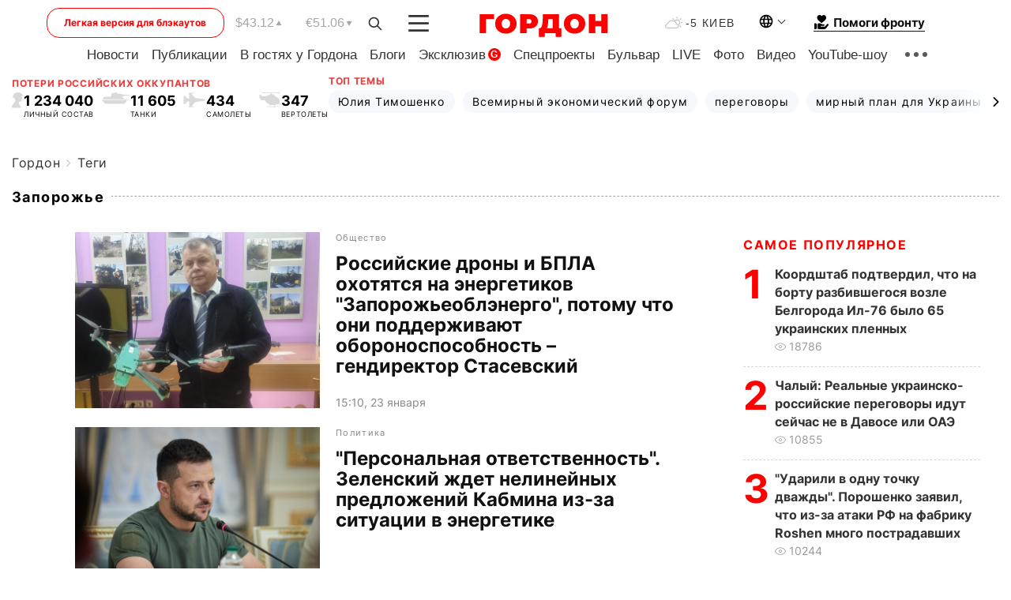

--- FILE ---
content_type: text/html; charset=UTF-8
request_url: https://gordonua.com/tags/zaporozhe.html
body_size: 25315
content:
<!DOCTYPE html><html lang="ru"><head>
    <meta charset="UTF-8">
    <meta http-equiv="X-UA-Compatible" content="IE=edge">
    <meta name="viewport" content="width=device-width, initial-scale=1">

    <meta name="msvalidate.01" content="DF6B4591C603DAD4E73878CB6B106CCE" />
    
    
    

    

        <title>Запорожье. Все новости по теме: Запорожье</title>        
    
    
    
    
    
                    <link rel="alternate" href="https://gordonua.com/tags/zaporozhe.html" hreflang="ru">
                        <link rel="alternate" href="https://gordonua.com/ukr/tags/zaporozhe.html" hreflang="uk">
                <link rel="alternate" href="https://gordonua.com/ukr/tags/zaporozhe.html" hreflang="x-default">
                        <link rel="canonical" href="https://gordonua.com/tags/zaporozhe.html">                                                                        
                
        
                <script async src="https://www.googletagmanager.com/gtag/js?id=G-LLKXF6867N"></script>
        <script>
            window.dataLayer = window.dataLayer || [];
            function gtag(){dataLayer.push(arguments);}
            gtag('js', new Date());

            gtag('config', 'G-LLKXF6867N');
        </script>
    
    <script type="text/javascript">
        var gtmContainerId = 'GTM-PFHTMJ';
        function gordonGTM() {
            // Код Google Tag Manager
            (function(w,d,s,l,i){w[l]=w[l]||[];w[l].push({'gtm.start':
            new Date().getTime(),event:'gtm.js'});var f=d.getElementsByTagName(s)[0],
            j=d.createElement(s),dl=l!='dataLayer'?'&l='+l:'';j.async=true;j.src=
            'https://www.googletagmanager.com/gtm.js?id='+i+dl;f.parentNode.insertBefore(j,f);
            })(window,document,'script','dataLayer', gtmContainerId);
        }
        window.addEventListener('DOMContentLoaded', function() {
            if (window.innerWidth <= 520) {
                setTimeout(gordonGTM, 4000);
            } else {
                gordonGTM();
            }
        });
    </script>

            <script type="text/javascript">
            function loadDelayedScripts() {
                var gptScript = document.createElement('script');
                gptScript.src = 'https://securepubads.g.doubleclick.net/tag/js/gpt.js';
                gptScript.async = true;
                document.head.appendChild(gptScript);

                var ymScript = document.createElement('script');
                ymScript.src = 'https://cdn.membrana.media/gdn/ym.js';
                ymScript.async = true;
                document.head.appendChild(ymScript);

                window.yieldMasterCmd = window.yieldMasterCmd || [];
                window.yieldMasterCmd.push(function() {
                    window.yieldMaster.init({
                        pageVersionAutodetect: true
                    });
                });
            }

            window.addEventListener('DOMContentLoaded', function() {
                setTimeout(loadDelayedScripts, 2000);
                                    gtag('event', 'membrana_ym_init');
                            });
        </script>

        <style>
            .nts-ad {display: flex; flex-direction: column; align-items: center; justify-content: center}
            .nts-ad-h300 {min-height: 300px}
        </style>
        
                        
    
    <meta property='og:title' content="Запорожье. Все новости по теме: Запорожье"/>
    <meta name='twitter:title' content="Запорожье. Все новости по теме: Запорожье">
            <meta property='og:description' content=""/>
        <meta name='twitter:description' content="">
    
<meta property='og:type' content='website'/>
<meta property='og:url' content='/tags/zaporozhe.html'/>
<meta property='og:site_name' content='Гордон | Gordon'/>

<meta name='twitter:card' content='summary_large_image'>
<meta name='twitter:site' content='@Gordonuacom'>
<meta name='twitter:creator' content='@Gordonuacom'>
                            <script type="application/ld+json">
    {
        "@context": "https://schema.org",
        "@type": "WebPage",
        "name": "Теги",
                        "publisher": {
            "@type": "Organization",
            "name": "ГОРДОН",
            "url": "https://gordonua.com",
            "sameAs": [
                                    "https://www.youtube.com/vgostyahugordona",
                                    "https://www.facebook.com/gordonuacom",
                                    "https://twitter.com/Gordonuacom",
                                    "https://flipboard.com/@GORDONUA",
                                    "https://gordonua.com/xml/rss.xml",
                                    "https://t.me/gordonuacom",
                                    "https://t.me/dmytrogordon_official",
                                    "https://invite.viber.com/?g2=AQABYNa0%2Brz9Pkzt0NnTdm5DcUzQHlf7QrDvmsZ1C9h5ZjM%2FKIIfxji%2BDRkQ6fy9&lang=ru",
                                "https://uk.wikipedia.org/wiki/%D0%93%D0%BE%D1%80%D0%B4%D0%BE%D0%BD_(%D1%96%D0%BD%D1%82%D0%B5%D1%80%D0%BD%D0%B5%D1%82-%D0%B2%D0%B8%D0%B4%D0%B0%D0%BD%D0%BD%D1%8F)"
            ],
            "logo": {
                "@type": "ImageObject",
                "url": "https://gordonua.com/user/img/gordon-logo.svg",
                "width": "228",
                "height": "42"
            }
        }
    }
    </script>



    
            
    <script type="application/ld+json">
    {
        "@context": "http://schema.org",
        "@type": "BreadcrumbList",
        "itemListElement": [
                                            {
                "@type": "ListItem",
                "position": 1,
                "item": {
                                            "@id": "/tags.html",  // cp0
                                        "name": "Теги"
                }
            }
                            ]
    }
    </script>
    

<script type="application/ld+json">
{
    "@context": "http://schema.org",
    "@type": "WebSite",
    "url": "https://gordonua.com",
    "potentialAction": {
        "@type": "SearchAction",
        "target": "/search/query={search_term_string}",
        "query-input": "required name=search_term_string"
    }
}
</script>                                                                                <link rel="preload" as="image" href="/img/article/17713/48_tn-v1769167951.jpg"/>
                                                                                                                <link rel="preload" as="image" href="/img/article/17710/18_tn-v1768936846.jpg"/>
                                                                                                                <link rel="preload" as="image" href="/img/article/17709/26_tn-v1768893678.jpg"/>
                                                                                                                <link rel="preload" as="image" href="/img/article/17708/50_tn-v1768829310.jpg"/>
                                                                                                                                                                                                                                                                                                                                                                                                                                                                                                                                                                                                                                                                                                                                        
<link rel="preconnect" href="https://connect.facebook.net">
<link rel="preconnect" href="https://cdn.gravitec.net">
    <link rel="preload" href='/user/css/fonts_connect_new3.css' as="style"/>
        <link rel="preload" href='/user/css/main.min-v37.css' as="style"/>
    <link rel="preload" href='/user/css/fix.min-v27.css' as="style"/>
        <link rel="icon" type="image/png" href="/user/img/favicon-new.png" sizes="16x16">
    <link rel="icon" type="image/png" href="/user/img/favicon-new32.png" sizes="32x32">
    <link rel="apple-touch-icon" type="image/png" href="/user/img/favicon-newiOS.png" sizes="180x180">
    
    <link rel="stylesheet" href="/user/css/fonts_connect_new3.css">
        <link rel="stylesheet" href="/user/css/main.min-v37.css">
    <link rel="stylesheet" href="/user/css/fix.min-v27.css">
    <style>
        div[data-place='43'],
        div[data-place='70'], 
        div[data-place='71'], 
        div[data-place='72'],
        div[data-place='56'], 
        div[data-place='57'], 
        div[data-place='58'],
        div[data-place='36'],
        div[data-place='37'],
        div[data-place='38'],
        div[data-place='160'],
        div[data-place='161'],
        div[data-place='51'],
        div[data-place='52'],
        div[data-place='53'],
        div[data-place='88'],
        div[data-place='89'],
        div[data-place='82'],
        div[data-place='44'],
        div[data-place='99'],
        div[data-place='100'],
        div[data-place='102'],
        div[data-place='103'],
        div[data-place='104'],
        div[data-place='96'],
        div[data-place='98'],
        div[data-place='168'],
        div[data-place='169']
        {
            margin: 30px 0;
        }
        div[data-place='70'],
        div[data-place='43'],
        div[data-place='56'],
        div[data-place='51'],
        div[data-place='37'],
        div[data-place='36']{
            position: relative;
            z-index: 1;
        }
        div[data-place='108'], div[data-place='109']{
            margin: 30px auto;
        }
        blockquote.twitter-tweet{
            padding: inherit;
            font-size: inherit;
            line-height: inherit;
            text-align: inherit;
            color: inherit;
            font-family: inherit;
            border-top: inherit;
            position: inherit;
            margin-top: inherit;
        }
        blockquote.twitter-tweet a{
            color: #2f89ce;
            font-family: inherit;
        }
        blockquote.twitter-tweet a:hover{
            color: #ff5353!important;
        }
        .main-slider ~ .content__flex-main .content__base{
            order: 2!important;
        }
        .top-slider__box .swiper-slide{
            margin-right: 15px;
        }
         @media screen and (max-width: 567px){
            .theme-box.tegs-rubric .theme-box-slider1 .swiper-slide{
            margin-right: 10px;
        }
        }
        .bulvar .theme-box .news-tegs__link{
            font-family: Inter-Regular, sans-serif;
        }
    </style>
    <script>
        var root_domain = 'gordonua.com';
        var loadsrcscache = [];
        load_srcs = function(sources, callback) {
            loadsrcscache.push([sources, callback]);
        }
    </script>

    </head><body ><div class="sbody"><style>.boulevard-block .main-slider .views {display: block;}.popular-list .popular-list__item .views {display: block!important;}[data-action="banners"] .banner.has-iframe::before,[data-action="banners"] .banner.has-img::before,[data-action="banners"] .banner .adsbygoogle:before {content: "Реклама";display: block;font-size: 14px;color: #9a9a9a;}[data-action="banners"] .banner a::before{font-family: 'Inter-Regular';}[data-action="banners"] .banner .adsbygoogle:before{position: absolute;top: -30px;}[data-action="banners"] .banner .adsbygoogle{margin-top: 20px;position: relative;}[data-action="banners"] .banner.has-iframe .adsbygoogle:before{display: none;}[data-action="banners"] .banner.has-iframe .adsbygoogle{margin-top: 0;}.MIXADVERT_NET a::before{display: none!important;}.MIXADVERT_NET > div::before{position: absolute;top: -30px;}@media (min-width: 567px) {.news-slider-box .content-tile.big .content-tile__img img{height: auto;}}.news-slider-box .content-tile.big .content-tile__img {max-height: 200px;}@media (max-width: 567px){.news-slider-box .content-tile.big .content-tile__img {max-height: 166px;}}.content-title .content-title__link h1,main.content__base .content-title h1.content-title__link{font-size: inherit !important;line-height: inherit !important;color: inherit !important;margin-bottom: inherit !important;font-family: inherit !important;display: inline !important;letter-spacing: inherit!important;text-transform: inherit!important;}main.content__base .content-title h1.content-title__link{color: red!important;font-size: 18px!important;line-height: 24px!important;letter-spacing: .08em!important;text-transform: uppercase!important;font-family: Inter-Bold, sans-serif !important;}.all-materials-title h1 {display: block;width: fit-content;text-transform: uppercase;font-family: Inter-SemiBold;font-size: 16px;letter-spacing: .08em;color: #202020;background: #fff;padding-right: 10px;margin-bottom: 0;line-height: 30px;white-space: nowrap;}.all-materials-title.top-theme-title.top-theme-page-title h1 {text-transform: inherit;}@media (max-width: 640px) {.materil-author h1 {font-size: 16px;}}</style><script>
                   function checkBanners() {  
                        document.querySelectorAll('.banner:not(.has-iframe)').forEach(banner => {
                            if (banner.querySelector('iframe')) {
                                banner.classList.add('has-iframe');
                            } 
                            if (banner.querySelector('img')) {
                                banner.classList.add('has-iframe');
                            }
                            
                            const div = banner.querySelector('div[id]');
                            if (div && (div.innerHTML.trim() !== '' || div.nextElementSibling && div.nextElementSibling.tagName === 'SCRIPT')) {
                                banner.classList.add('has-iframe');
                            }
                        });  
                    }
                setTimeout(checkBanners, 4000);
                let scrollCount = 0;
                function onScroll() {
                    checkBanners();
                    scrollCount++;
                        if (scrollCount >= 5) {
                            window.removeEventListener('scroll', onScroll);
                        }
                    }
                window.addEventListener('scroll', checkBanners);
            </script><script>
                function getCookie(name) {
                    var nameEQ = name + "=";
                    var ca = document.cookie.split(';');
                    for(var i=0;i < ca.length;i++) {
                        var c = ca[i];
                        while (c.charAt(0)==' ') c = c.substring(1,c.length);
                        if (c.indexOf(nameEQ) == 0) return c.substring(nameEQ.length,c.length);
                    }
                    return null;
                }
                function set_cookie(name,value,days, link) {
                    var expires = "";
                    if (days) {
                        var date = new Date();
                        date.setTime(date.getTime() + (days*24*60*60*1000));
                        expires = "; expires=" + date.toUTCString();
                    }
                    document.cookie = name + "=" + (value || "")  + expires + "; path=/";
                    document.location.href = link;
                }

                var pull_optimization_check = {};
            </script><!-- Google Tag Manager (noscript) -->
<noscript><iframe src="https://www.googletagmanager.com/ns.html?id=GTM-PFHTMJ"
height="0" width="0" style="display:none;visibility:hidden"></iframe></noscript>
<!-- End Google Tag Manager (noscript) --> <style>
    .header__top{
        position: relative;
    }
    .light-version-btn:hover {
        opacity: 0.8;
    }
    .light-version-btn{
        font-size: 12px;
        line-height: 20px;
        display: flex;
        justify-content: center;
        align-items: center;
        height: 38px;
        width: 100%;
        max-width: 225px;
        /* position: absolute; */
        top: 5px;
        left: 5.5%;
        color: #FF0000;
        border: 1px solid #FF0000;
        border-radius: 16px;
        margin-right: 14px;
    }
    @media (max-width: 1270px){
        .light-version-btn{
            left: 46px;
        }
    }
    @media (max-width: 1210px){
        .light-version-btn {
            max-width: 195px;
        }
    }
    @media (max-width: 1150px){
        .light-version-btn {
            display: none;
        }
    }
    @media (max-width: 567px){
        .header__top,  .country-switcher{
            background: white;
        }
    }
    @media (max-width: 1150px){
        .light-version-btn {
            display: none;
            right: 0;
            left: auto;
            background: white;
            position: fixed;
            bottom: 0;
            top: auto;
            max-width: 100%;
            border: none;
            height: 91px;
            font-size: 16px;
            background: #F7F7F8;
            border-radius: 0;
        }
    }

    

    .foundation {
        display: none;
        border-bottom: 1px solid;
        line-height: 19px;
        text-decoration: none;
    }
    .foundation img {
        padding-bottom: 2px;
    }
    .foundation span.foundation-text {
        font-family: Inter-Bold, sans-serif;
        font-size: 15px;
        padding-left: 5px;
    }
    .foundation:hover span.foundation-text {
        color: red;
    }

    @media (min-width: 749px){
        .foundation {
            display: inline-flex;
        }
    }
</style>

<header class="header">
    <div class="container">
        <div class="header__top">
            <a class="light-version-btn" href="https://fast.gordonua.com/rus/">
                Легкая версия для блэкаутов
            </a>
            <div class="course">
                <span class="course__item dollar">$43.12</span>
                <span class="course__item euro">€51.06</span>
            </div>
            <button id="search-btn" class="search-btn">
                <img width="18" height="18" src="/user/img/Shape.svg" alt="search btn">
            </button>
            <a class="menu-mob" id="butt1" >
                <img width="26" height="21" class="closed" src="/user/img/gumburger.svg" alt="menu closed">
                <div class="open">
                    <img src="/user/img/close_.svg" alt="menu open">
                </div>
            </a>

            <div class="logo">
                <a href="https://gordonua.com/rus/">
                    <img width="165" height="30" src="/user/img/gordon-logo.svg" alt="Главная">
                </a>
            </div>

            <div class="temperature">
                <img width="23" height="16" src="/user/img/temp.svg" alt="weather">
                -5 Киев
            </div>

            <div class="languages">
            <div class="languages-select"><img width="20" height="20" src="/user/img/planet.svg" alt="languages"></div>
            <div class="languages-change">
                                                                                                                                                                                                                                        <div><a href="/ukr/tags/zaporozhe.html" data-langid="1" data-absnum="2" onclick="set_cookie('lang', 2, 30, '/ukr/tags/zaporozhe.html')" style="font-size:16px;font-weight:400">UA</a></div>
                        <div><a href="https://english.gordonua.com/" onclick="document.location.href='https://english.gordonua.com/'" style="font-size:16px;font-weight:400">EN</a></div>
                                                                                    </div>
            </div>

            <a href="/drone.html" class="foundation">
                <img width="20" height="20" src="/user/img/foundation-help.svg" alt="languages">
                <span class="foundation-text">Помоги фронту</span>
            </a>
        </div>

                                                                                                                                                                                                                                                                                                                                                                                
                                                                                                                                                                                                                                                                                
                                                                                                                                                                                                                                                                                                                                                                                                                
                                                                                                                                                                                        
        <div class="header-menu">
            <button id="search-btn-mob" class="search-btn search-btn-mob"><img width="18" height="18" src="/user/img/Shape.svg" alt="search">Поиск</button>
            <div class="header-menu__item">
                <div class="header-menu__title-box"><span class="header-menu__title">Главная</span></div>
                <nav>
                    <ul>
                                                    <li><a  href="/news.html">Новости</a></li>
                                                    <li><a  href="/publications.html">Публикации</a></li>
                                                    <li><a  href="/interview.html">В гостях у Гордона</a></li>
                                                    <li><a  href="/blogs.html">Блоги</a></li>
                                                    <li><a  href="/exclusive.html">Эксклюзив</a><span class="g-bl">G</span></li>
                                                    <li><a  href="/specprojects.html">Спецпроекты</a></li>
                                                    <li><a  href="/bulvar.html">Бульвар</a></li>
                                                    <li><a  href="/live.html">LIVE</a></li>
                                                    <li><a  href="/photo.html">Фото</a></li>
                                                    <li><a  href="/video.html">Видео</a></li>
                                                    <li><a  href="/talkshow.html">YouTube-шоу</a></li>
                                            </ul>
                </nav>
                <div class="header-menu__item">
                    <div class="header-menu__title-box"><span class="header-menu__title">Соцсети</span></div>
                    <nav>
                        <ul>
                                                                                            <li><a class="bold youtube-h" href="https://www.youtube.com/vgostyahugordona">YouTube</a></li>
                                                                                            <li><a class="bold facebook-h" href="https://www.facebook.com/gordonuacom">Facebook</a></li>
                                                                                            <li><a class="bold twitter-h" href="https://twitter.com/Gordonuacom">Twitter</a></li>
                                                                                            <li><a class="bold flipboard-h" href="https://flipboard.com/@GORDONUA">Flipboard</a></li>
                                                                                            <li><a class="bold rss-h" href="https://gordonua.com/xml/rss.xml">RSS</a></li>
                                                                                            <li><a class="bold telegram-h" href="https://t.me/gordonuacom">Telegram <br> Gordonua.com</a></li>
                                                                                            <li><a class="bold telegram-h2" href="https://t.me/dmytrogordon_official">Telegram <br> Дмитрий Гордон</a></li>
                                                                                            <li><a class="bold viber-h" href="https://invite.viber.com/?g2=AQABYNa0%2Brz9Pkzt0NnTdm5DcUzQHlf7QrDvmsZ1C9h5ZjM%2FKIIfxji%2BDRkQ6fy9&lang=ru">Viber</a></li>
                                                    </ul>
                    </nav>
                </div>
            </div>
            <div class="header-menu__item">
                <div class="header-menu__title-box"><span class="header-menu__title">Категории новостей</span></div>
                <nav>
                    <ul>
                                                    <li><a href="/news.html">Все новости</a></li>
                                                    <li><a href="/news/military-actions.html">Военные действия</a></li>
                                                    <li><a href="/news/worldnews.html">Мир</a></li>
                                                    <li><a href="/news/politics.html">Политика</a></li>
                                                    <li><a href="/news/money.html">Деньги</a></li>
                                                    <li><a href="/news/sport.html">Спорт</a></li>
                                                    <li><a href="/news/localnews.html">Происшествия</a></li>
                                                    <li><a href="/news/culture.html">Культура</a></li>
                                                    <li><a href="/news/science.html">Техно</a></li>
                                                    <li><a href="/news/health.html">Образ жизни</a></li>
                                                    <li><a href="/interesting.html">Интересное</a></li>
                                                    <li><a href="/news/society.html">Общество</a></li>
                                            </ul>
                </nav>
                <div class="header-menu__item mobile-hide">
                    <div class="header-menu__title-box"><span class="header-menu__title">Контакты</span></div>
                    <nav class="contacts-box">
                        <ul>
                            <li><a class="contacts-h" href="tel:+380442071301">+380 (44) 207-13-01,</a></li>
                            <li><a class="contacts-h" href="tel:+380442071302">+380 (44) 207-13-02</a></li>
                        </ul>
                    </nav>
                    <nav class="email-box">
                        <ul>
                            <li><a class="email-h" href="/cdn-cgi/l/email-protection#c0a5a4a9b4afb280a7afb2a4afaeb5a1eea3afad"><span class="__cf_email__" data-cfemail="85e0e1ecf1eaf7c5e2eaf7e1eaebf0e4abe6eae8">[email&#160;protected]</span></a></li>
                        </ul>
                    </nav>
                   
                    <div class="hide-desctop">
                        <div class="header-menu__title-box"><span class="header-menu__title">Информация</span></div>
                        <nav>
                            <ul>
                                                                    <li><a href="/about/job.html">Вакансии</a></li>
                                                                    <li><a href="/about.html">Редакция</a></li>
                                                                    <li><a href="/about/advertisement.html">Реклама на сайте</a></li>
                                                                    <li><a href="/legal_info.html">Правовая информация</a></li>
                                                                    <li><a href="/about/how-to-read.html">Как нас читать на временно оккупированных территориях</a></li>
                                                            </ul>
                        </nav>
                        <span class="header-menu__title">Приложения</span>
                        <nav>
                            <ul class="app-box">
                                <li><a href="https://play.google.com/store/apps/details?id=com.gordon"><img src="/user/img/app1.png" alt="android app"></a></li>
                                <li><a href="https://itunes.apple.com/app/id1282904011"><img src="/user/img/app2.png" alt="ios app"></a></li>
                            </ul>
                        </nav>
                    </div>
                </div>
            </div>
            <div class="header-menu__item">
                <div class="header-menu__title-box"><span class="header-menu__title">Город </span></div>
                <nav>
                    <ul>
                                                    <li><a  href="/news/kiev.html">Киев</a></li>
                                                    <li><a  href="/tags/harkov.html">Харьков</a></li>
                                                    <li><a  href="/tags/lvov.html">Львов</a></li>
                                                    <li><a  href="/tags/dnepr.html">Днепр</a></li>
                                                    <li><a  href="/tags/odessa-1.html">Одесса</a></li>
                                                    <li><a  href="/tags/mariupol-1.html">Мариуполь</a></li>
                                                    <li><a  href="/tags/donetsk-1.html">Донецк</a></li>
                                                    <li><a  href="/tags/lugansk.html">Луганск</a></li>
                                            </ul>
                </nav>
            </div>
            <div class="header-menu__item mobile-hide">
                <div class="header-menu__title-box"><span class="header-menu__title">Соцсети</span></div>
                <nav>
                    <ul>
                                                                                <li><a class="bold youtube-h" href="https://www.youtube.com/vgostyahugordona">YouTube</a></li>
                                                                                <li><a class="bold facebook-h" href="https://www.facebook.com/gordonuacom">Facebook</a></li>
                                                                                <li><a class="bold twitter-h" href="https://twitter.com/Gordonuacom">Twitter</a></li>
                                                                                <li><a class="bold flipboard-h" href="https://flipboard.com/@GORDONUA">Flipboard</a></li>
                                                                                <li><a class="bold rss-h" href="https://gordonua.com/xml/rss.xml">RSS</a></li>
                                                                                <li><a class="bold telegram-h" href="https://t.me/gordonuacom">Telegram <br> Gordonua.com</a></li>
                                                                                <li><a class="bold telegram-h2" href="https://t.me/dmytrogordon_official">Telegram <br> Дмитрий Гордон</a></li>
                                                                                <li><a class="bold viber-h" href="https://invite.viber.com/?g2=AQABYNa0%2Brz9Pkzt0NnTdm5DcUzQHlf7QrDvmsZ1C9h5ZjM%2FKIIfxji%2BDRkQ6fy9&lang=ru">Viber</a></li>
                                            </ul>
                </nav>
            </div>
            <div class="header-menu__item mobile-hide">
                <div class="hide-desctop">
                    <div class="header-menu__title-box"><span class="header-menu__title">Информация</span></div>
                    <nav>
                        <ul>
                                                            <li><a href="/about/job.html">Вакансии</a></li>
                                                            <li><a href="/about.html">Редакция</a></li>
                                                            <li><a href="/about/advertisement.html">Реклама на сайте</a></li>
                                                            <li><a href="/legal_info.html">Правовая информация</a></li>
                                                            <li><a href="/about/how-to-read.html">Как нас читать на временно оккупированных территориях</a></li>
                                                    </ul>
                    </nav>
                </div>
                <div class="header-menu__title-box"><span class="header-menu__title">Контакты</span></div>
                <nav class="contacts-box">
                    <ul>
                        <li><a class="contacts-h" href="tel:+380442071301">+380 (44) 207-13-01,</a></li>
                        <li><a class="contacts-h" href="tel:+380442071302">+380 (44) 207-13-02</a></li>
                    </ul>
                </nav>

                <nav class="email-box" style="margin-bottom: 0">
                    <ul>
                        <li><a class="email-h" href="/cdn-cgi/l/email-protection#bcd9d8d5c8d3cefcdbd3ced8d3d2c9dd92dfd3d1"><span class="__cf_email__" data-cfemail="11747578657e6351767e63757e7f64703f727e7c">[email&#160;protected]</span></a></li>
                    </ul>
                </nav>
                <div class="help-btn">
                    <span>Помоги фронту</span>
                    <a class="help-btn__link" href="/drone.html">Помочь</a>
                </div>
                <div class="hide-desctop">
                    <span class="header-menu__title">Приложения</span>
                    <nav>
                        <ul class="app-box">
                            <li><a href="https://play.google.com/store/apps/details?id=com.gordon"><img src="/user/img/app1.png" alt="app google pic"></a></li>
                            <li><a href="https://itunes.apple.com/app/id1282904011"><img src="/user/img/app2.png" alt="app apple pic"></a></li>
                        </ul>
                    </nav>
                </div>
            </div>

            <div class="header-menu__item hide-mobile">
                <div class="header-menu__title-box"><span class="header-menu__title">Информация</span></div>
                <nav>
                    <ul>
                                                    <li><a href="/about/job.html">Вакансии</a></li>
                                                    <li><a href="/about.html">Редакция</a></li>
                                                    <li><a href="/about/advertisement.html">Реклама на сайте</a></li>
                                                    <li><a href="/legal_info.html">Правовая информация</a></li>
                                                    <li><a href="/about/how-to-read.html">Как нас читать на временно оккупированных территориях</a></li>
                                            </ul>
                </nav>
                <span class="header-menu__title">Приложения</span>
                <nav>
                    <ul class="app-box">
                        <li><a href="https://play.google.com/store/apps/details?id=com.gordon"><img src="/user/img/app1.png" alt="app google p"></a></li>
                        <li><a href="https://itunes.apple.com/app/id1282904011"><img src="/user/img/app2.png" alt="app apple p"></a></li>
                    </ul>
                </nav>
            </div>

        </div>

        <div class="header_rubric">
            <nav>
                <ul>
                                            <li><a class="header_rubric__link" href="/news.html">Новости</a></li>
                                            <li><a class="header_rubric__link" href="/publications.html">Публикации</a></li>
                                            <li><a class="header_rubric__link" href="/interview.html">В гостях у Гордона</a></li>
                                            <li><a class="header_rubric__link" href="/blogs.html">Блоги</a></li>
                                            <li><a class="header_rubric__link" href="/exclusive.html">Эксклюзив</a><span class="g-bl">G</span></li>
                                            <li><a class="header_rubric__link" href="/specprojects.html">Спецпроекты</a></li>
                                            <li><a class="header_rubric__link" href="/bulvar.html">Бульвар</a></li>
                                            <li><a class="header_rubric__link" href="/live.html">LIVE</a></li>
                                            <li><a class="header_rubric__link" href="/photo.html">Фото</a></li>
                                            <li><a class="header_rubric__link" href="/video.html">Видео</a></li>
                                            <li><a class="header_rubric__link" href="/talkshow.html">YouTube-шоу</a></li>
                                    </ul>
                <button class="menu-show"><img width="28" height="6" src="/user/img/group1.svg" alt="show menu"></button>
            </nav>
            <div class="menu-rubric">
                <nav>
                    <ul>
                                                    <li><a href="/news.html">Все новости</a></li>
                                                    <li><a href="/news/military-actions.html">Военные действия</a></li>
                                                    <li><a href="/news/worldnews.html">Мир</a></li>
                                                    <li><a href="/news/politics.html">Политика</a></li>
                                                    <li><a href="/news/money.html">Деньги</a></li>
                                                    <li><a href="/news/sport.html">Спорт</a></li>
                                                    <li><a href="/news/localnews.html">Происшествия</a></li>
                                                    <li><a href="/news/culture.html">Культура</a></li>
                                                    <li><a href="/news/science.html">Техно</a></li>
                                                    <li><a href="/news/health.html">Образ жизни</a></li>
                                                    <li><a href="/interesting.html">Интересное</a></li>
                                                    <li><a href="/news/society.html">Общество</a></li>
                                            </ul>
                </nav>
            </div>
        </div>

        <div class="rubric-box">
            <div class="rubric-box-slider swiper-container">
                <div class="swiper-wrapper">
                                            <div class="swiper-slide">
                            <a class="rubric-box__item" href="/news.html"><span>Новости</span></a>
                        </div>
                                            <div class="swiper-slide">
                            <a class="rubric-box__item" href="/publications.html"><span>Публикации</span></a>
                        </div>
                                            <div class="swiper-slide">
                            <a class="rubric-box__item" href="/interview.html"><span>В гостях у Гордона</span></a>
                        </div>
                                            <div class="swiper-slide">
                            <a class="rubric-box__item" href="/blogs.html"><span>Блоги</span></a>
                        </div>
                                            <div class="swiper-slide">
                            <a class="rubric-box__item" href="/exclusive.html"><span>Эксклюзив</span></a>
                        </div>
                                            <div class="swiper-slide">
                            <a class="rubric-box__item" href="/specprojects.html"><span>Спецпроекты</span></a>
                        </div>
                                            <div class="swiper-slide">
                            <a class="rubric-box__item" href="/bulvar.html"><span>Бульвар</span></a>
                        </div>
                                            <div class="swiper-slide">
                            <a class="rubric-box__item" href="/live.html"><span>LIVE</span></a>
                        </div>
                                            <div class="swiper-slide">
                            <a class="rubric-box__item" href="/photo.html"><span>Фото</span></a>
                        </div>
                                            <div class="swiper-slide">
                            <a class="rubric-box__item" href="/video.html"><span>Видео</span></a>
                        </div>
                                            <div class="swiper-slide">
                            <a class="rubric-box__item" href="/talkshow.html"><span>YouTube-шоу</span></a>
                        </div>
                                    </div>
                <span class="theme-arrow_"><img src="/user/img/arrow-right2.svg" alt="sl arr right"></span>
            </div>
            
            

                        
                                                                                                                                        
            <div class="top-wrapper flex2">
                <div class="top-wrapper-item">
                    <div class="losses-wrap flex2">
                        <div class="item-lw title flex2">
                            Потери российских оккупантов
                        </div>
                        <div class="item-lw">
                            <div class="losses flex2">
                                <div class="item-l-wrap flex2">
                                    <div class="item-l">
                                        <img width="15" height="20" class="r-p" src="/user/img/r-p.svg" alt="">
                                    </div>
                                    <div class="item-l flex2">
                                        <span> 1 234 040</span>
                                        <p>ЛИЧНЫЙ СОСТАВ</p>
                                    </div>
                                </div>
                                <div class="item-l-wrap flex2">
                                    <div class="item-l">
                                        <img width="36" height="15" class="r-t" src="/user/img/r-t.svg" alt="">
                                    </div>
                                    <div class="item-l">
                                        <span> 11 605</span>
                                        <p>
ТАНКИ</p>
                                    </div>
                                </div>
                                <div class="item-l-wrap flex2">
                                    <div class="item-l">
                                        <img width="29" height="19" class="r-pl" src="/user/img/r-pl.svg" alt="">
                                    </div>
                                    <div class="item-l">
                                        <span> 434</span>
                                        <p>САМОЛЕТЫ</p>
                                    </div>
                                </div>
                                <div class="item-l-wrap flex2">
                                    <div class="item-l">
                                        <img width="28" height="19" class="r-h" src="/user/img/r-h.svg" alt="">
                                    </div>
                                    <div class="item-l">
                                        <span> 347</span>
                                        <p>ВЕРТОЛЕТЫ</p>
                                    </div>
                                </div>
                            </div>
                        </div>
                    </div>
                </div>

                
                <div class="top-wrapper-item">
                    <div class="losses-wrap losses-wrap-slider flex2">
                        <div class="item-lw title flex2">
                            Топ темы
                        </div>
                        <div class="item-lw">
                            <div class="theme-box">
                                <div class="theme-box-slider swiper-container">
                                    <div class="swiper-wrapper">
                                                                                    <div class="swiper-slide">
                                                <a class="theme-box__item " href="/tags/julija-timoshenko.html">
                                                    <span>Юлия Тимошенко</span>
                                                </a>
                                            </div>
                                                                                    <div class="swiper-slide">
                                                <a class="theme-box__item " href="/tags/vsemirnyj-ekonomicheskij-forum.html">
                                                    <span>Всемирный экономический форум</span>
                                                </a>
                                            </div>
                                                                                    <div class="swiper-slide">
                                                <a class="theme-box__item " href="/tags/peregovory.html">
                                                    <span>переговоры</span>
                                                </a>
                                            </div>
                                                                                    <div class="swiper-slide">
                                                <a class="theme-box__item " href="/tags/mirnyj-plan-dlja-ukrainy.html">
                                                    <span>мирный план для Украины</span>
                                                </a>
                                            </div>
                                                                            </div>
                                </div>
                
                                <span class="swiper-button-prev theme-arrow theme-arrow-left swiper-button-white">
                                    <img width="8" height="12" src="/user/img/arrow-right2.svg" alt="sl left">
                                </span>
                                <span class="swiper-button-next theme-arrow swiper-button-white">
                                    <img width="8" height="12" src="/user/img/arrow-right2.svg" alt="sl right">
                                </span>
                            </div>
                        </div>
                    </div>
                </div>
            </div>
            
        </div>
    </div>
</header>

<script data-cfasync="false" src="/cdn-cgi/scripts/5c5dd728/cloudflare-static/email-decode.min.js"></script><script>
    load_srcs(['/user/js/swiper-bundle.min.js'], function() {
        var swiper = new Swiper(".theme-box-slider", {
            spaceBetween: 10,
            grabCursor: true,
            slidesPerView: 'auto',
            navigation: {
                nextEl: ".swiper-button-next",
                prevEl: ".swiper-button-prev"
            },
        });
        
        var swiper = new Swiper(".theme-box-slider1", {
            spaceBetween: 10,
            grabCursor: true,
            slidesPerView: 'auto',
            navigation: {
                nextEl: ".theme-arrow1"
            },
        });
        
        var swiper = new Swiper(".rubric-box-slider", {
            spaceBetween: 16,
            grabCursor: true,
            slidesPerView: 'auto',
            navigation: {
                nextEl: ".theme-arrow_"
            },
        });
    });
</script> <div class="container "> 

<style>
    @media screen and (max-width: 412px) {
           .tegs-page__content__item__img img {
                position: absolute;
                top: 0;
                left: 0;
                width: 100%;
                height: 100%;
            }
            .tegs-page .tegs-page__content.js-append-stream .tegs-page__content__item__img {
                display: block;
                position: relative;
                width: 100%;
                padding-bottom: 75%;
                height: 0;
                display: block;
                margin-bottom: 6px;
            }
        }
</style>
    <div class="content content__flex content-two">
        
<ul class="breadcrumb breadcrumb-news">
    
    
        
    <li>
        <a href="/rus/">Гордон</a>
    </li>
    
                                    <li>
                            <span class="closed_breadcrumbs_item">Теги</span>
                    </li>
    </ul>    </div>

    <div class="content-title tegs-page__title-desc">
                <h1 class="tag_title_special">Запорожье</h1>
    </div>

    <div class="content__flex-main tegs-page">
        <main class="content__base">
            <div class="container-inside">
                <div class="content-title tegs-page__title-mob">
                    <span class="tag_title_special">Запорожье</span>
                                    </div>

                

                <div class="tegs-page__content js-append-stream">
                                                                                                    
    <div class="tegs-page__content__item tegs-flex">
        <a class="tegs-page__img-link" href="https://gordonua.com/news/society/rossijskie-drony-i-bpla-okhotjatsja-na-enerhetikov-zaporozheoblenerho-potomu-chto-oni-podderzhivajut-oboronosposobnost-hendirektor-stasevskij-1771348.html">
            <div class="tegs-page__content__item__img">
                                    <img width="310" height="223" class="art_main_image" src="/img/article/17713/48_tn-v1769167951.jpg" alt="Российские дроны и БПЛА охотятся на энергетиков "Запорожьеоблэнерго", потому что они поддерживают обороноспособность – гендиректор Стасевский">
                            </div>
        </a>

        <div class="tegs-page__content__item__text tegs-flex">
            <div class="tegs-page__content__item__text__title">
                <a href="/news/society.html">Общество</a>
            </div>
            <a href="https://gordonua.com/news/society/rossijskie-drony-i-bpla-okhotjatsja-na-enerhetikov-zaporozheoblenerho-potomu-chto-oni-podderzhivajut-oboronosposobnost-hendirektor-stasevskij-1771348.html" class="tegs-page__content__item__text__about" data-edit="1771348,2197" data-absnum="1771348">
                Российские дроны и БПЛА охотятся на энергетиков "Запорожьеоблэнерго", потому что они поддерживают обороноспособность – гендиректор Стасевский 

<span class="art-icons">
                                                                                                                    
        
            
        
        
        
        
        </span>
            </a>
            <div class="tegs-page__content__item__text__date tegs-flex">
                                <span class="tegs-page__date__time">15:10, 23 января</span>
                                            </div>
        </div>
    </div>
                                                                                                                                                                            
    <div class="tegs-page__content__item tegs-flex">
        <a class="tegs-page__img-link" href="https://gordonua.com/news/politics/personalnaja-otvetstvennost-zelenskij-zhdet-nelinejnykh-predlozhenij-kabmina-iz-za-situatsii-v-enerhetike-1771018.html">
            <div class="tegs-page__content__item__img">
                                    <img width="310" height="223" class="art_main_image" src="/img/article/17710/18_tn-v1768936846.jpg" alt=""Персональная ответственность". Зеленский ждет нелинейных предложений Кабмина из-за ситуации в энергетике">
                            </div>
        </a>

        <div class="tegs-page__content__item__text tegs-flex">
            <div class="tegs-page__content__item__text__title">
                <a href="/news/politics.html">Политика</a>
            </div>
            <a href="https://gordonua.com/news/politics/personalnaja-otvetstvennost-zelenskij-zhdet-nelinejnykh-predlozhenij-kabmina-iz-za-situatsii-v-enerhetike-1771018.html" class="tegs-page__content__item__text__about" data-edit="1771018,2194" data-absnum="1771018">
                "Персональная ответственность". Зеленский ждет нелинейных предложений Кабмина из-за ситуации в энергетике 

<span class="art-icons">
                                                                                                                    
        
            
        
        
        
        
        </span>
            </a>
            <div class="tegs-page__content__item__text__date tegs-flex">
                                <span class="tegs-page__date__time">21:20, 20 января</span>
                                            </div>
        </div>
    </div>
                                                                                                    <div data-action="banners" style="width:100%" data-place="56"  data-page="30" class="sunsite_actions"></div>
                                                                                                                            
    <div class="tegs-page__content__item tegs-flex">
        <a class="tegs-page__img-link" href="https://gordonua.com/news/war/posledstvija-ataki-rf-v-ukrainu-pohibshij-v-kievskoj-oblasti-porazheny-obekty-kriticheskoj-infrastruktury-v-rjade-rehionov-1770926.html">
            <div class="tegs-page__content__item__img">
                                    <img width="310" height="223" class="art_main_image" src="/img/article/17709/26_tn-v1768893678.jpg" alt="Последствия атаки РФ на Украину. Погибший в Киевской области, поражены объекты критической инфраструктуры в ряде регионов">
                            </div>
        </a>

        <div class="tegs-page__content__item__text tegs-flex">
            <div class="tegs-page__content__item__text__title">
                <a href="/news/war.html">Война в Украине</a>
            </div>
            <a href="https://gordonua.com/news/war/posledstvija-ataki-rf-v-ukrainu-pohibshij-v-kievskoj-oblasti-porazheny-obekty-kriticheskoj-infrastruktury-v-rjade-rehionov-1770926.html" class="tegs-page__content__item__text__about" data-edit="1770926,2815" data-absnum="1770926">
                Последствия атаки РФ на Украину. Погибший в Киевской области, поражены объекты критической инфраструктуры в ряде регионов 

<span class="art-icons">
                                                                                                                    
        
            
        
        
        
        
        </span>
            </a>
            <div class="tegs-page__content__item__text__date tegs-flex">
                                <span class="tegs-page__date__time">09:21, 20 января</span>
                                            </div>
        </div>
    </div>
                                                                            <div data-action="banners" style="width:100%" data-place="88"  data-page="30" class="sunsite_actions"></div>
                                                                                                                                                    
    <div class="tegs-page__content__item tegs-flex">
        <a class="tegs-page__img-link" href="https://gordonua.com/news/localnews/v-zaporozhe-mat-vybrosila-rebenka-iz-okna-mnohoetazhki-a-posle-etoho-vypryhnula-sama-politsija--1770850.html">
            <div class="tegs-page__content__item__img">
                                    <img width="310" height="223" class="art_main_image" src="/img/article/17708/50_tn-v1768829310.jpg" alt="В Запорожье мать выбросила ребенка из окна многоэтажки, а после этого выпрыгнула сама – полиция ">
                            </div>
        </a>

        <div class="tegs-page__content__item__text tegs-flex">
            <div class="tegs-page__content__item__text__title">
                <a href="/news/localnews.html">Происшествия</a>
            </div>
            <a href="https://gordonua.com/news/localnews/v-zaporozhe-mat-vybrosila-rebenka-iz-okna-mnohoetazhki-a-posle-etoho-vypryhnula-sama-politsija--1770850.html" class="tegs-page__content__item__text__about" data-edit="1770850,2254" data-absnum="1770850">
                В Запорожье мать выбросила ребенка из окна многоэтажки, а после этого выпрыгнула сама – полиция  

<span class="art-icons">
                                                                                                                    
        
            
        
        
        
        
        </span>
            </a>
            <div class="tegs-page__content__item__text__date tegs-flex">
                                <span class="tegs-page__date__time">15:28, 19 января</span>
                                            </div>
        </div>
    </div>
                                                                                                                                                                                                                                
    <div class="tegs-page__content__item tegs-flex">
        <a class="tegs-page__img-link" href="https://gordonua.com/news/society/zelenskij-posle-enerheticheskoho-selektora-opredeleny-zadachi-dlja-sbu-1770848.html">
            <div class="tegs-page__content__item__img">
                                    <img width="310" height="223" class="art_main_image lozad" data-src="/img/article/17708/48_tn-v1768829098.jpg" alt="Зеленский после "энергетического селектора": Определены задачи для СБУ">
                            </div>
        </a>

        <div class="tegs-page__content__item__text tegs-flex">
            <div class="tegs-page__content__item__text__title">
                <a href="/news/society.html">Общество</a>
            </div>
            <a href="https://gordonua.com/news/society/zelenskij-posle-enerheticheskoho-selektora-opredeleny-zadachi-dlja-sbu-1770848.html" class="tegs-page__content__item__text__about" data-edit="1770848,2197" data-absnum="1770848">
                Зеленский после "энергетического селектора": Определены задачи для СБУ 

<span class="art-icons">
                                                                                                                    
        
            
        
        
        
        
        </span>
            </a>
            <div class="tegs-page__content__item__text__date tegs-flex">
                                <span class="tegs-page__date__time">15:24, 19 января</span>
                                            </div>
        </div>
    </div>
                                                                                                                                                                                                                                
    <div class="tegs-page__content__item tegs-flex">
        <a class="tegs-page__img-link" href="https://gordonua.com/news/society/22-letnjaja-zhitelnitsa-zaporozhja-prodala-svoeho-mladentsa-v-uzhhorod-za-oplatu-arendy-kvartiry-1770409.html">
            <div class="tegs-page__content__item__img">
                                    <img width="310" height="223" class="art_main_image lozad" data-src="/img/article/17704/9_tn-v1768418608.jpg" alt="22-летняя жительница Запорожья продала своего младенца в Ужгород за оплату аренды квартиры">
                            </div>
        </a>

        <div class="tegs-page__content__item__text tegs-flex">
            <div class="tegs-page__content__item__text__title">
                <a href="/news/society.html">Общество</a>
            </div>
            <a href="https://gordonua.com/news/society/22-letnjaja-zhitelnitsa-zaporozhja-prodala-svoeho-mladentsa-v-uzhhorod-za-oplatu-arendy-kvartiry-1770409.html" class="tegs-page__content__item__text__about" data-edit="1770409,2197" data-absnum="1770409">
                22-летняя жительница Запорожья продала своего младенца в Ужгород за оплату аренды квартиры 

<span class="art-icons">
                                                                                                                    
        
            
        
        
        
        
        </span>
            </a>
            <div class="tegs-page__content__item__text__date tegs-flex">
                                <span class="tegs-page__date__time">21:23, 14 января</span>
                                            </div>
        </div>
    </div>
                                                                                                    <div data-action="banners" style="width:100%" data-place="57" data-load_after="1" data-page="30" class="sunsite_actions"></div>
                                                                                                                                                                                
    <div class="tegs-page__content__item tegs-flex">
        <a class="tegs-page__img-link" href="https://gordonua.com/news/war/na-prifrontovykh-dorohakh-zaporozhja-povrezhdeny-antidronovye-tonneli-fedorov-nazval-prichinu-1770027.html">
            <div class="tegs-page__content__item__img">
                                    <img width="310" height="223" class="art_main_image lozad" data-src="/img/article/17700/27_tn-v1768142944.jpg" alt="На прифронтовых дорогах Запорожья повреждены антидроновые тоннели. Федоров назвал причину">
                            </div>
        </a>

        <div class="tegs-page__content__item__text tegs-flex">
            <div class="tegs-page__content__item__text__title">
                <a href="/news/war.html">Война в Украине</a>
            </div>
            <a href="https://gordonua.com/news/war/na-prifrontovykh-dorohakh-zaporozhja-povrezhdeny-antidronovye-tonneli-fedorov-nazval-prichinu-1770027.html" class="tegs-page__content__item__text__about" data-edit="1770027,2815" data-absnum="1770027">
                На прифронтовых дорогах Запорожья повреждены антидроновые тоннели. Федоров назвал причину 

<span class="art-icons">
                                                                                                                    
        
            
        
        
        
        
        </span>
            </a>
            <div class="tegs-page__content__item__text__date tegs-flex">
                                <span class="tegs-page__date__time">16:49, 11 января</span>
                                            </div>
        </div>
    </div>
                                                                            <div data-action="banners" style="width:100%" data-place="89" data-load_after="1" data-page="30" class="sunsite_actions"></div>
                                                                                                                                                                                                        
    <div class="tegs-page__content__item tegs-flex">
        <a class="tegs-page__img-link" href="https://gordonua.com/news/society/iz-za-nepohody-v-ukraine-ohranicheno-dvizhenie-na-dorohakh-v-pjati-oblastjakh-zaderzhivajutsja-desjatki-poezdov-1769785.html">
            <div class="tegs-page__content__item__img">
                                    <img width="310" height="223" class="art_main_image lozad" data-src="/img/article/17697/85_tn-v1767945194.jpg" alt="Из-за непогоды в Украине ограничено движение на дорогах в пяти областях, задерживаются десятки поездов">
                            </div>
        </a>

        <div class="tegs-page__content__item__text tegs-flex">
            <div class="tegs-page__content__item__text__title">
                <a href="/news/society.html">Общество</a>
            </div>
            <a href="https://gordonua.com/news/society/iz-za-nepohody-v-ukraine-ohranicheno-dvizhenie-na-dorohakh-v-pjati-oblastjakh-zaderzhivajutsja-desjatki-poezdov-1769785.html" class="tegs-page__content__item__text__about" data-edit="1769785,2197" data-absnum="1769785">
                Из-за непогоды в Украине ограничено движение на дорогах в пяти областях, задерживаются десятки поездов 

<span class="art-icons">
                                                                                                                    
        
            
        
        
        
        
        </span>
            </a>
            <div class="tegs-page__content__item__text__date tegs-flex">
                                <span class="tegs-page__date__time">09:53, 9 января</span>
                                            </div>
        </div>
    </div>
                                                                                                                                                                                                                                
    <div class="tegs-page__content__item tegs-flex">
        <a class="tegs-page__img-link" href="https://gordonua.com/news/military-actions/v-rezultate-ataki-rf-dnepropetrovskaja-i-zaporozhskaja-oblasti-pochti-polnostju-obestocheny-1769633.html">
            <div class="tegs-page__content__item__img">
                                    <img width="310" height="223" class="art_main_image lozad" data-src="/img/article/17696/33_tn-v1767825477.jpg" alt="В результате атаки РФ Днепропетровская и Запорожская области почти полностью обесточены">
                            </div>
        </a>

        <div class="tegs-page__content__item__text tegs-flex">
            <div class="tegs-page__content__item__text__title">
                <a href="/news/military-actions.html">Военные действия</a>
            </div>
            <a href="https://gordonua.com/news/military-actions/v-rezultate-ataki-rf-dnepropetrovskaja-i-zaporozhskaja-oblasti-pochti-polnostju-obestocheny-1769633.html" class="tegs-page__content__item__text__about" data-edit="1769633,10078" data-absnum="1769633">
                В результате атаки РФ Днепропетровская и Запорожская области почти полностью обесточены 

<span class="art-icons">
                                                                                                                    
        
            
        
        
        
        
        </span>
            </a>
            <div class="tegs-page__content__item__text__date tegs-flex">
                                <span class="tegs-page__date__time">00:34, 8 января</span>
                                            </div>
        </div>
    </div>
                                                                                                                                                                                                                                
    <div class="tegs-page__content__item tegs-flex">
        <a class="tegs-page__img-link" href="https://gordonua.com/news/military-actions/v-dnepre-i-zaporozhe-propal-svet-1769623.html">
            <div class="tegs-page__content__item__img">
                                    <img width="310" height="223" class="art_main_image lozad" data-src="/img/article/17696/23_tn-v1767818527.jpg" alt="В Днепре и Запорожье пропал свет">
                            </div>
        </a>

        <div class="tegs-page__content__item__text tegs-flex">
            <div class="tegs-page__content__item__text__title">
                <a href="/news/military-actions.html">Военные действия</a>
            </div>
            <a href="https://gordonua.com/news/military-actions/v-dnepre-i-zaporozhe-propal-svet-1769623.html" class="tegs-page__content__item__text__about" data-edit="1769623,10078" data-absnum="1769623">
                В Днепре и Запорожье пропал свет 

<span class="art-icons">
                                                                                                                    
        
            
        
        
        
        
        </span>
            </a>
            <div class="tegs-page__content__item__text__date tegs-flex">
                                <span class="tegs-page__date__time">22:33, 7 января</span>
                                            </div>
        </div>
    </div>
                                                                                                    <div data-action="banners" style="width:100%" data-place="58" data-load_after="1" data-page="30" class="sunsite_actions"></div>
                                                                                                                                                                                
    <div class="tegs-page__content__item tegs-flex">
        <a class="tegs-page__img-link" href="https://gordonua.com/news/war/zaporozhe-podverhlos-odnoj-iz-samykh-massirovannykh-dronovykh-atak-povrezhdeny-desjatki-domov-tts-infrastruktura-1768984.html">
            <div class="tegs-page__content__item__img">
                                    <img width="310" height="223" class="art_main_image lozad" data-src="/img/article/17689/84_tn-v1767339073.jpg" alt="Запорожье подверглось одной из самых массированных дроновых атак. Повреждены десятки домов, ТЦ, инфраструктура">
                            </div>
        </a>

        <div class="tegs-page__content__item__text tegs-flex">
            <div class="tegs-page__content__item__text__title">
                <a href="/news/war.html">Война в Украине</a>
            </div>
            <a href="https://gordonua.com/news/war/zaporozhe-podverhlos-odnoj-iz-samykh-massirovannykh-dronovykh-atak-povrezhdeny-desjatki-domov-tts-infrastruktura-1768984.html" class="tegs-page__content__item__text__about" data-edit="1768984,2815" data-absnum="1768984">
                Запорожье подверглось одной из самых массированных дроновых атак. Повреждены десятки домов, ТЦ, инфраструктура 

<span class="art-icons">
                                                                                                                    
        
            
        
        
        
        
        </span>
            </a>
            <div class="tegs-page__content__item__text__date tegs-flex">
                                <span class="tegs-page__date__time">09:31, 2 января</span>
                                            </div>
        </div>
    </div>
                                                                            <div data-action="banners" style="width:100%" data-place="90" data-load_after="1" data-page="30" class="sunsite_actions"></div>
                                                                                                                                                                                                        
    <div class="tegs-page__content__item tegs-flex">
        <a class="tegs-page__img-link" href="https://gordonua.com/news/war/v-zaporozhe-posle-udara-rf-mnoho-pozharov-foto-video-1768974.html">
            <div class="tegs-page__content__item__img">
                                    <img width="310" height="223" class="art_main_image lozad" data-src="/img/article/17689/74_tn-v1767309423.jpg" alt="В Запорожье после удара РФ много пожаров. Фото, видео">
                            </div>
        </a>

        <div class="tegs-page__content__item__text tegs-flex">
            <div class="tegs-page__content__item__text__title">
                <a href="/news/war.html">Война в Украине</a>
            </div>
            <a href="https://gordonua.com/news/war/v-zaporozhe-posle-udara-rf-mnoho-pozharov-foto-video-1768974.html" class="tegs-page__content__item__text__about" data-edit="1768974,2815" data-absnum="1768974">
                В Запорожье после удара РФ много пожаров. Фото, видео 

<span class="art-icons">
                                                                                                                    
        
            
        
        
        
        
                <span class="news-photo"><img src="/user/img/photo.svg" alt="photo icon"></span>
    </span>
            </a>
            <div class="tegs-page__content__item__text__date tegs-flex">
                                <span class="tegs-page__date__time">01:12, 2 января</span>
                                            </div>
        </div>
    </div>
                                                                                                                                                                                                                                
    <div class="tegs-page__content__item tegs-flex">
        <a class="tegs-page__img-link" href="https://gordonua.com/news/war/korrektiroval-udary-po-enerhetike-zaporozhja-i-dnepra-vypusknik-kolledzha-poluchil-15-let-tjurmy-1768937.html">
            <div class="tegs-page__content__item__img">
                                    <img width="310" height="223" class="art_main_image lozad" data-src="/img/article/17689/37_tn-v1767279984.jpg" alt="Корректировал удары по энергетике Запорожья и Днепра. Выпускник колледжа получил 15 лет тюрьмы">
                            </div>
        </a>

        <div class="tegs-page__content__item__text tegs-flex">
            <div class="tegs-page__content__item__text__title">
                <a href="/news/war.html">Война в Украине</a>
            </div>
            <a href="https://gordonua.com/news/war/korrektiroval-udary-po-enerhetike-zaporozhja-i-dnepra-vypusknik-kolledzha-poluchil-15-let-tjurmy-1768937.html" class="tegs-page__content__item__text__about" data-edit="1768937,2815" data-absnum="1768937">
                Корректировал удары по энергетике Запорожья и Днепра. Выпускник колледжа получил 15 лет тюрьмы 

<span class="art-icons">
                                                                                                                    
        
            
        
        
        
        
        </span>
            </a>
            <div class="tegs-page__content__item__text__date tegs-flex">
                                <span class="tegs-page__date__time">16:52, 1 января</span>
                                            </div>
        </div>
    </div>
                                                                                                                                                                                                                                
    <div class="tegs-page__content__item tegs-flex">
        <a class="tegs-page__img-link" href="https://gordonua.com/news/war/v-zaporozhe-prilet-po-infrastrukture-povrezhdeno-zhile-est-ranenaja-1768672.html">
            <div class="tegs-page__content__item__img">
                                    <img width="310" height="223" class="art_main_image lozad" data-src="/img/article/17686/72_tn-v1767073967.jpg" alt="В Запорожье – прилет по инфраструктуре. Повреждено жилье, есть раненая">
                            </div>
        </a>

        <div class="tegs-page__content__item__text tegs-flex">
            <div class="tegs-page__content__item__text__title">
                <a href="/news/war.html">Война в Украине</a>
            </div>
            <a href="https://gordonua.com/news/war/v-zaporozhe-prilet-po-infrastrukture-povrezhdeno-zhile-est-ranenaja-1768672.html" class="tegs-page__content__item__text__about" data-edit="1768672,2815" data-absnum="1768672">
                В Запорожье – прилет по инфраструктуре. Повреждено жилье, есть раненая 

<span class="art-icons">
                                                                                                                    
        
            
        
        
        
        
        </span>
            </a>
            <div class="tegs-page__content__item__text__date tegs-flex">
                                <span class="tegs-page__date__time">07:47, 30 декабря 2025</span>
                                            </div>
        </div>
    </div>
                                                                                                                                                                                                                                
    <div class="tegs-page__content__item tegs-flex">
        <a class="tegs-page__img-link" href="https://gordonua.com/news/war/v-vsu-pojasnili-pochemu-rossii-tak-vazhno-zakhvatit-huljajpole-1768488.html">
            <div class="tegs-page__content__item__img">
                                    <img width="310" height="223" class="art_main_image lozad" data-src="/img/article/17684/88_tn-v1766926330.jpg" alt="В ВСУ пояснили, почему России так важно захватить Гуляйполе">
                            </div>
        </a>

        <div class="tegs-page__content__item__text tegs-flex">
            <div class="tegs-page__content__item__text__title">
                <a href="/news/war.html">Война в Украине</a>
            </div>
            <a href="https://gordonua.com/news/war/v-vsu-pojasnili-pochemu-rossii-tak-vazhno-zakhvatit-huljajpole-1768488.html" class="tegs-page__content__item__text__about" data-edit="1768488,2815" data-absnum="1768488">
                В ВСУ пояснили, почему России так важно захватить Гуляйполе 

<span class="art-icons">
                                                                                                                    
        
            
        
        
        
        
        </span>
            </a>
            <div class="tegs-page__content__item__text__date tegs-flex">
                                <span class="tegs-page__date__time">14:52, 28 декабря 2025</span>
                                            </div>
        </div>
    </div>
                                                                                                                                                                                                                                
    <div class="tegs-page__content__item tegs-flex">
        <a class="tegs-page__img-link" href="https://gordonua.com/news/military-actions/rossijane-udarili-po-zaporozhju-est-popadanija-v-zhilye-doma-1767375.html">
            <div class="tegs-page__content__item__img">
                                    <img width="310" height="223" class="art_main_image lozad" data-src="/img/article/17673/75_tn-v1765968958.jpg" alt="Россияне ударили по Запорожью, есть попадания в жилые дома">
                            </div>
        </a>

        <div class="tegs-page__content__item__text tegs-flex">
            <div class="tegs-page__content__item__text__title">
                <a href="/news/military-actions.html">Военные действия</a>
            </div>
            <a href="https://gordonua.com/news/military-actions/rossijane-udarili-po-zaporozhju-est-popadanija-v-zhilye-doma-1767375.html" class="tegs-page__content__item__text__about" data-edit="1767375,10078" data-absnum="1767375">
                Россияне ударили по Запорожью, есть попадания в жилые дома 

<span class="art-icons">
                                                                                                                    
        
            
        
        
        
        
        </span>
            </a>
            <div class="tegs-page__content__item__text__date tegs-flex">
                                <span class="tegs-page__date__time">12:55, 17 декабря 2025</span>
                                            </div>
        </div>
    </div>
                                                                                                                                                                                                                                
    <div class="tegs-page__content__item tegs-flex">
        <a class="tegs-page__img-link" href="https://gordonua.com/news/war/v-zaporozhe-shahed-popal-v-mnohoetazhku-est-ranenye-1767210.html">
            <div class="tegs-page__content__item__img">
                                    <img width="310" height="223" class="art_main_image lozad" data-src="/img/article/17672/10_tn-v1765863578.jpg" alt="В Запорожье Shahed попал в многоэтажку, есть раненые">
                            </div>
        </a>

        <div class="tegs-page__content__item__text tegs-flex">
            <div class="tegs-page__content__item__text__title">
                <a href="/news/war.html">Война в Украине</a>
            </div>
            <a href="https://gordonua.com/news/war/v-zaporozhe-shahed-popal-v-mnohoetazhku-est-ranenye-1767210.html" class="tegs-page__content__item__text__about" data-edit="1767210,2815" data-absnum="1767210">
                В Запорожье Shahed попал в многоэтажку, есть раненые 

<span class="art-icons">
                                                                                                                    
        
            
        
        
        
        
        </span>
            </a>
            <div class="tegs-page__content__item__text__date tegs-flex">
                                <span class="tegs-page__date__time">07:34, 16 декабря 2025</span>
                                            </div>
        </div>
    </div>
                                                                                                                                                                                                                                
    <div class="tegs-page__content__item tegs-flex">
        <a class="tegs-page__img-link" href="https://gordonua.com/news/war/sbu-zajavila-chto-predotvratila-pokushenie-na-chinovnika-oboronnoho-zavoda-v-zaporozhe-1767120.html">
            <div class="tegs-page__content__item__img">
                                    <img width="310" height="223" class="art_main_image lozad" data-src="/img/article/17671/20_tn-v1765800639.jpg" alt="СБУ заявила, что предотвратила покушение на чиновника оборонного завода в Запорожье">
                            </div>
        </a>

        <div class="tegs-page__content__item__text tegs-flex">
            <div class="tegs-page__content__item__text__title">
                <a href="/news/war.html">Война в Украине</a>
            </div>
            <a href="https://gordonua.com/news/war/sbu-zajavila-chto-predotvratila-pokushenie-na-chinovnika-oboronnoho-zavoda-v-zaporozhe-1767120.html" class="tegs-page__content__item__text__about" data-edit="1767120,2815" data-absnum="1767120">
                СБУ заявила, что предотвратила покушение на чиновника оборонного завода в Запорожье 

<span class="art-icons">
                                                                                                                    
        
            
        
        
        
        
        </span>
            </a>
            <div class="tegs-page__content__item__text__date tegs-flex">
                                <span class="tegs-page__date__time">14:10, 15 декабря 2025</span>
                                            </div>
        </div>
    </div>
                                                                                                                                                                                                                                
    <div class="tegs-page__content__item tegs-flex">
        <a class="tegs-page__img-link" href="https://gordonua.com/news/war/rossijskie-obstrely-unichtozhili-atb-v-zaporozhe-sredi-postradavshikh-rebenok-i-spasatel-1766999.html">
            <div class="tegs-page__content__item__img">
                                    <img width="310" height="223" class="art_main_image lozad" data-src="/img/article/17669/99_tn-v1765705801.jpg" alt="Российский обстрел уничтожил АТБ в Запорожье. Среди пострадавших ребенок и спасатель">
                            </div>
        </a>

        <div class="tegs-page__content__item__text tegs-flex">
            <div class="tegs-page__content__item__text__title">
                <a href="/news/war.html">Война в Украине</a>
            </div>
            <a href="https://gordonua.com/news/war/rossijskie-obstrely-unichtozhili-atb-v-zaporozhe-sredi-postradavshikh-rebenok-i-spasatel-1766999.html" class="tegs-page__content__item__text__about" data-edit="1766999,2815" data-absnum="1766999">
                Российский обстрел уничтожил АТБ в Запорожье. Среди пострадавших ребенок и спасатель 

<span class="art-icons">
                                                                                                                    
        
            
        
        
        
        
        </span>
            </a>
            <div class="tegs-page__content__item__text__date tegs-flex">
                                <span class="tegs-page__date__time">11:50, 14 декабря 2025</span>
                                            </div>
        </div>
    </div>
                                                                                                                                                                                                                                
    <div class="tegs-page__content__item tegs-flex">
        <a class="tegs-page__img-link" href="https://gordonua.com/news/localnews/v-zaporozhe-politsija-zaderzhala-sotrudnika-ttsk-po-podozreniju-v-ubijstve-1766320.html">
            <div class="tegs-page__content__item__img">
                                    <img width="310" height="223" class="art_main_image lozad" data-src="/img/article/17663/20_tn-v1765215793.jpg" alt="В Запорожье полиция задержала сотрудника ТЦК по подозрению в убийстве">
                            </div>
        </a>

        <div class="tegs-page__content__item__text tegs-flex">
            <div class="tegs-page__content__item__text__title">
                <a href="/news/localnews.html">Происшествия</a>
            </div>
            <a href="https://gordonua.com/news/localnews/v-zaporozhe-politsija-zaderzhala-sotrudnika-ttsk-po-podozreniju-v-ubijstve-1766320.html" class="tegs-page__content__item__text__about" data-edit="1766320,2254" data-absnum="1766320">
                В Запорожье полиция задержала сотрудника ТЦК по подозрению в убийстве 

<span class="art-icons">
                                                                                                                    
        
            
        
        
        
        
        </span>
            </a>
            <div class="tegs-page__content__item__text__date tegs-flex">
                                <span class="tegs-page__date__time">19:43, 8 декабря 2025</span>
                                            </div>
        </div>
    </div>
                                                                                                                                                                                                                                
    <div class="tegs-page__content__item tegs-flex">
        <a class="tegs-page__img-link" href="https://gordonua.com/news/politics/rf-udarila-po-zaporozhju-i-oblasti-mnoho-ranenykh-foto-1766272.html">
            <div class="tegs-page__content__item__img">
                                    <img width="310" height="223" class="art_main_image lozad" data-src="/img/article/17662/72_tn-v1765204299.jpg" alt="РФ ударила по Запорожью и области, много раненых. Фото">
                            </div>
        </a>

        <div class="tegs-page__content__item__text tegs-flex">
            <div class="tegs-page__content__item__text__title">
                <a href="/news/politics.html">Политика</a>
            </div>
            <a href="https://gordonua.com/news/politics/rf-udarila-po-zaporozhju-i-oblasti-mnoho-ranenykh-foto-1766272.html" class="tegs-page__content__item__text__about" data-edit="1766272,2194" data-absnum="1766272">
                РФ ударила по Запорожью и области, много раненых. Фото 

<span class="art-icons">
                                                                                                                    
        
            
        
        
        
        
                <span class="news-photo"><img src="/user/img/photo.svg" alt="photo icon"></span>
    </span>
            </a>
            <div class="tegs-page__content__item__text__date tegs-flex">
                                <span class="tegs-page__date__time">16:24, 8 декабря 2025</span>
                                            </div>
        </div>
    </div>
                                                                                                                                                                                                                                
    <div class="tegs-page__content__item tegs-flex">
        <a class="tegs-page__img-link" href="https://gordonua.com/news/business/metinvest-obedinil-svoi-servisnye-aktivy-v-edinuju-kompaniju-metinvest-mashineri-1765591.html">
            <div class="tegs-page__content__item__img">
                                    <img width="310" height="223" class="art_main_image lozad" data-src="/img/article/17655/91_tn-v1764675525.jpg" alt=""Метинвест" объединил свои сервисные активы в единую компанию "Метинвест Машинери"">
                            </div>
        </a>

        <div class="tegs-page__content__item__text tegs-flex">
            <div class="tegs-page__content__item__text__title">
                <a href="/news/business.html">Новости бизнеса</a>
            </div>
            <a href="https://gordonua.com/news/business/metinvest-obedinil-svoi-servisnye-aktivy-v-edinuju-kompaniju-metinvest-mashineri-1765591.html" class="tegs-page__content__item__text__about" data-edit="1765591,2892" data-absnum="1765591">
                "Метинвест" объединил свои сервисные активы в единую компанию "Метинвест Машинери" 

<span class="art-icons">
                                                                                                                    
        
            
        
        
        
        
        </span>
            </a>
            <div class="tegs-page__content__item__text__date tegs-flex">
                                <span class="tegs-page__date__time">13:38, 2 декабря 2025</span>
                                            </div>
        </div>
    </div>
                                                                                                                                                                                                                                
    <div class="tegs-page__content__item tegs-flex">
        <a class="tegs-page__img-link" href="https://gordonua.com/news/war/rossija-bet-po-spasateljam-v-zaporozhe-postradalo-podrazdelenie-hschs-1765130.html">
            <div class="tegs-page__content__item__img">
                                    <img width="310" height="223" class="art_main_image lozad" data-src="/img/article/17651/30_tn-v1764319941.jpg" alt="Россия бьет по спасателям. В Запорожье пострадало подразделение ГСЧС">
                            </div>
        </a>

        <div class="tegs-page__content__item__text tegs-flex">
            <div class="tegs-page__content__item__text__title">
                <a href="/news/war.html">Война в Украине</a>
            </div>
            <a href="https://gordonua.com/news/war/rossija-bet-po-spasateljam-v-zaporozhe-postradalo-podrazdelenie-hschs-1765130.html" class="tegs-page__content__item__text__about" data-edit="1765130,2815" data-absnum="1765130">
                Россия бьет по спасателям. В Запорожье пострадало подразделение ГСЧС 

<span class="art-icons">
                                                                                                                    
        
            
        
        
        
        
        </span>
            </a>
            <div class="tegs-page__content__item__text__date tegs-flex">
                                <span class="tegs-page__date__time">10:52, 28 ноября 2025</span>
                                            </div>
        </div>
    </div>
                                                                                                                                                                                                                                
    <div class="tegs-page__content__item tegs-flex">
        <a class="tegs-page__img-link" href="https://gordonua.com/news/localnews/v-zaporozhskoj-oblasti-pjanyj-politsejskij-otkryl-ohon-po-voennym-vo-vremja-ssory-est-ranenye-prokuratura--1764729.html">
            <div class="tegs-page__content__item__img">
                                    <img width="310" height="223" class="art_main_image lozad" data-src="/img/article/17648/40_tn-v1764140831.jpg" alt=""Целясь на поражение". В Запорожской области полицейский открыл огонь по военным, есть раненые">
                            </div>
        </a>

        <div class="tegs-page__content__item__text tegs-flex">
            <div class="tegs-page__content__item__text__title">
                <a href="/news/localnews.html">Происшествия</a>
            </div>
            <a href="https://gordonua.com/news/localnews/v-zaporozhskoj-oblasti-pjanyj-politsejskij-otkryl-ohon-po-voennym-vo-vremja-ssory-est-ranenye-prokuratura--1764729.html" class="tegs-page__content__item__text__about" data-edit="1764840,2254" data-absnum="1764840">
                "Целясь на поражение". В Запорожской области полицейский открыл огонь по военным, есть раненые 

<span class="art-icons">
                                                                                                                    
        
            
        
        
        
        
        </span>
            </a>
            <div class="tegs-page__content__item__text__date tegs-flex">
                                <span class="tegs-page__date__time">09:01, 26 ноября 2025</span>
                                            </div>
        </div>
    </div>
                                                                                                                                                                                                                                
    <div class="tegs-page__content__item tegs-flex">
        <a class="tegs-page__img-link" href="https://gordonua.com/news/war/vrah-atakoval-zaporozhe-povrezhdeny-mnohoetazhki-i-azs-est-ranenye-1764813.html">
            <div class="tegs-page__content__item__img">
                                    <img width="310" height="223" class="art_main_image lozad" data-src="/img/article/17648/13_tn-v1764107815.jpg" alt="Враг атаковал Запорожье. Повреждены многоэтажки и АЗС, есть раненые">
                            </div>
        </a>

        <div class="tegs-page__content__item__text tegs-flex">
            <div class="tegs-page__content__item__text__title">
                <a href="/news/war.html">Война в Украине</a>
            </div>
            <a href="https://gordonua.com/news/war/vrah-atakoval-zaporozhe-povrezhdeny-mnohoetazhki-i-azs-est-ranenye-1764813.html" class="tegs-page__content__item__text__about" data-edit="1764813,2815" data-absnum="1764813">
                Враг атаковал Запорожье. Повреждены многоэтажки и АЗС, есть раненые 

<span class="art-icons">
                                                                                                                    
        
            
        
        
        
        
        </span>
            </a>
            <div class="tegs-page__content__item__text__date tegs-flex">
                                <span class="tegs-page__date__time">23:57, 25 ноября 2025</span>
                                            </div>
        </div>
    </div>
                                                                                                            </div>

                                    <span class="content-btn publication-btn js-load-more" data-tag="259" data-top="0" data-limit="25" style="cursor:pointer">
                        Загрузить еще 
                        <img src="/user/img/dovnload.svg" alt="load more">
                    </span>
                    <div data-action="banners" style="width:100%" data-place="91" data-load_after="1" data-page="30" class="sunsite_actions"></div>
                    <div data-action="banners" style="width:100%" data-place="59" data-load_after="1" data-page="30" class="sunsite_actions"></div>
                
                <noscript>
                                                                                                        <ul class="pagination">
            
                                                                <li class="pagination_item pagination_item_active"><a href="#" class="pagination_link">1</a></li>
                                                                                                                                                <li class="pagination_item"><a href="/tags/zaporozhe/p2.html" class="pagination_link">2</a></li>
                                                                                                                                                <li class="pagination_item"><a href="/tags/zaporozhe/p3.html" class="pagination_link">3</a></li>
                                                                                                                                                <li class="pagination_item"><a href="/tags/zaporozhe/p4.html" class="pagination_link">4</a></li>
                                    </ul>
    </noscript>            </div>
        </main>
        
        <aside class="content__news news-bl">
            

    
    <div class="popular-list">
    <a class="list-title" href="/top.html">Самое популярное</a>
                            <div class="popular-list__item">
            <div class="popular-list__text">
                <a class="popular-list__link" href="https://gordonua.com/news/military-actions/koordshtab-podtverdil-chto-na-bortu-razbivshehosja-vozle-belhoroda-il-76-bylo-65-ukrainskikh-plennykh-1771600.html" data-edit="1771600,10078" data-absnum="1771600">Коордштаб подтвердил, что на борту разбившегося возле Белгорода Ил-76 было 65 украинских пленных</a>
                <span class="views">18786</span>
            </div>
        </div>
                                                                                        <div class="popular-list__item">
            <div class="popular-list__text">
                <a class="popular-list__link" href="https://gordonua.com/blogs/valeriy-chaly/realnye-ukrainsko-rossijskie-perehovory-idut-sejchas-ne-v-davose-ili-oae-1771615.html" data-edit="1771615,10088" data-absnum="1771615">Чалый: Реальные украинско-российские переговоры идут сейчас не в Давосе или ОАЭ</a>
                <span class="views">10855</span>
            </div>
        </div>
                            <div class="popular-list__item">
            <div class="popular-list__text">
                <a class="popular-list__link" href="https://gordonua.com/news/war/udarili-v-odnu-tochku-dvazhdy-poroshenko-zajavil-chto-iz-za-ataki-rf-na-fabriku-roshen-mnoho-postradavshikh-1771470.html" data-edit="1771470,2815" data-absnum="1771470">"Ударили в одну точку дважды". Порошенко заявил, что из-за атаки РФ на фабрику Roshen много пострадавших</a>
                <span class="views">10244</span>
            </div>
        </div>
                            <div class="popular-list__item">
            <div class="popular-list__text">
                <a class="popular-list__link" href="https://gordonua.com/news/war/syrskij-rasskazal-v-nato-o-novoj-taktike-porazhenija-vsu-1771450.html" data-edit="1771450,2815" data-absnum="1771450">Сырский рассказал в НАТО о новой тактике поражения ВСУ</a>
                <span class="views">6531</span>
            </div>
        </div>
                                                                                        <div class="popular-list__item">
            <div class="popular-list__text">
                <a class="popular-list__link" href="https://gordonua.com/blogs/igor-smeshko/eta-vojna-ne-tolko-za-territorii-ili-resursakh-budapeshtskij-memorandum-razoblachaet-podlinnye-namerenija-rf-1771603.html" data-edit="1771603,4340" data-absnum="1771603">Смешко: Эта война – не только за территорию или ресурсы. Будапештский меморандум разоблачает подлинные намерения РФ</a>
                <span class="views">5256</span>
            </div>
        </div>
    </div>            <div data-action="banners" data-place="92" data-load_after="1" data-page="30" class="sunsite_actions"></div>
    
        
    
<div class="news-box-list hide-tab">
    <a class="list-title" href="/news.html">
        Новости
    </a>

    <div class="content-news">
                            
                
    
    
    
    
            <div class="content-news__item picture ">
            <div class="content-news__text">
                <div class="content-news__info">
                    <span class="content-news__time">4 часа назад</span>
                </div>
                
                <div class="content-news-inside">
                    <a class="content-news__img" href="https://gordonua.com/news/politics/v-sap-sprohnozirovali-kak-dolho-sud-budet-rassmatrivat-delo-timoshenko-1771737.html">
                                                    <img class="lozad" style="object-position: top art_inner_img" width="70" height="58" data-src="/img/article/17717/37_tnsquare-v1769471306.jpg" alt="В САП спрогнозировали, как долго суд будет рассматривать дело Тимошенко">
                                            </a>
                    <a class="content-news__link" href="https://gordonua.com/news/politics/v-sap-sprohnozirovali-kak-dolho-sud-budet-rassmatrivat-delo-timoshenko-1771737.html" data-edit="1771737,2194" data-absnum="1771737">
                        В САП спрогнозировали, как долго суд будет рассматривать дело Тимошенко
                    </a>
                    

<span class="art-icons">
                                                                                                                    
        
            
        
        
        
        
        </span>
                </div>
            </div>
        </div>
                                
                
    
    
    
    
            <div class="content-news__item bold">
            <div class="content-news__info">
                <span class="content-news__time">4 часа назад</span>
            </div>
            <div class="content-news__text">
                <a class="content-news__link" href="https://gordonua.com/news/worldnews/hermanija-ne-budet-postavljat-ukraine-patriot-ministr-pojasnil-prichinu-1771735.html" data-edit="1771735,2256" data-absnum="1771735">
                    Германия не будет поставлять Украине Patriot. Министр пояснил причину
                    

<span class="art-icons">
                                                                                                                    
        
            
        
        
        
        
        </span>
                </a>
            </div>
        </div>
                                
                
    
    
    
    
            <div class="content-news__item ">
            <div class="content-news__info">
                <span class="content-news__time">4 часа назад</span>
            </div>
            <div class="content-news__text">
                <a class="content-news__link" href="https://gordonua.com/news/politics/ukraina-napravila-dokumenty-dlja-objavlenija-v-rozysk-interpola-mindicha-i-tsukermana-sap-1771733.html" data-edit="1771733,2194" data-absnum="1771733">
                    Украина направила документы для объявления в розыск Интерпола Миндича и Цукермана – САП
                    

<span class="art-icons">
                                                                                                                    
        
            
        
        
        
        
        </span>
                </a>
            </div>
        </div>
                                
                
    
    
    
    
            <div class="content-news__item picture ">
            <div class="content-news__text">
                <div class="content-news__info">
                    <span class="content-news__time">5 часов назад</span>
                </div>
                
                <div class="content-news-inside">
                    <a class="content-news__img" href="https://gordonua.com/news/worldnews/orban-poruchil-vyzvat-posla-ukrainy-iz-za-hrubykh-oskorblenij-zelenskoho-i-vmeshatelstva-v-vybory-1771731.html">
                                                    <img class="lozad" style="object-position: top art_inner_img" width="70" height="58" data-src="/img/article/17717/31_tnsquare-v1769467218.jpg" alt="Орбан поручил вызвать посла Украины из-за "грубых оскорблений" Зеленского и "вмешательства в выборы"">
                                            </a>
                    <a class="content-news__link" href="https://gordonua.com/news/worldnews/orban-poruchil-vyzvat-posla-ukrainy-iz-za-hrubykh-oskorblenij-zelenskoho-i-vmeshatelstva-v-vybory-1771731.html" data-edit="1771731,2256" data-absnum="1771731">
                        Орбан поручил вызвать посла Украины из-за "грубых оскорблений" Зеленского и "вмешательства в выборы"
                    </a>
                    

<span class="art-icons">
                                                                                                                    
        
            
        
        
        
        
        </span>
                </div>
            </div>
        </div>
                                
                
    
    
    
    
            <div class="content-news__item bold">
            <div class="content-news__info">
                <span class="content-news__time">5 часов назад</span>
            </div>
            <div class="content-news__text">
                <a class="content-news__link" href="https://gordonua.com/news/worldnews/vitse-premer-italii-potreboval-ot-zelenskoho-podpisat-mirnoe-sohlashenie-mid-ukrainy-otpravil-eho-k-putinu-1771728.html" data-edit="1771728,2256" data-absnum="1771728">
                    Вице-премьер Италии потребовал от Зеленского подписать мирное соглашение. МИД Украины отправил его к Путину
                    

<span class="art-icons">
                                                                                                                    
        
            
        
        
        
        
        </span>
                </a>
            </div>
        </div>
                                
                
    
    
    
    
            <div class="content-news__item bold">
            <div class="content-news__info">
                <span class="content-news__time">6 часов назад</span>
            </div>
            <div class="content-news__text">
                <a class="content-news__link" href="https://gordonua.com/news/sport/ot-ukrainy-na-zimnjuju-olimpiadu-poedut-46-sportsmenov-kakie-vidy-sporta-oni-predstavljajut-1771727.html" data-edit="1771727,2255" data-absnum="1771727">
                    От Украины на зимнюю Олимпиаду поедут 46 спортсменов. Какие виды спорта они представляют
                    

<span class="art-icons">
                                                                                                                    
        
            
        
        
        
        
        </span>
                </a>
            </div>
        </div>
                                
                
    
    
    
    
            <div class="content-news__item picture ">
            <div class="content-news__text">
                <div class="content-news__info">
                    <span class="content-news__time">6 часов назад</span>
                </div>
                
                <div class="content-news-inside">
                    <a class="content-news__img" href="https://gordonua.com/news/war/dostatochno-sereznye-povrezhdenija-rf-vecherom-udarila-po-kharkovu-v-nekotorykh-rajonakh-propal-svet-1771726.html">
                                                    <img class="lozad" style="object-position: top art_inner_img" width="70" height="58" data-src="/img/article/17717/26_tnsquare-v1769463918.jpg" alt=""Достаточно серьезные повреждения". РФ вечером ударила по Харькову, в некоторых районах пропал свет">
                                            </a>
                    <a class="content-news__link" href="https://gordonua.com/news/war/dostatochno-sereznye-povrezhdenija-rf-vecherom-udarila-po-kharkovu-v-nekotorykh-rajonakh-propal-svet-1771726.html" data-edit="1771726,2815" data-absnum="1771726">
                        "Достаточно серьезные повреждения". РФ вечером ударила по Харькову, в некоторых районах пропал свет
                    </a>
                    

<span class="art-icons">
                                                                                                                    
        
            
        
        
        
        
        </span>
                </div>
            </div>
        </div>
                                
                
    
    
    
    
            <div class="content-news__item ">
            <div class="content-news__info">
                <span class="content-news__time">6 часов назад</span>
            </div>
            <div class="content-news__text">
                <a class="content-news__link" href="https://gordonua.com/news/war/50-tys-rossijskikh-poter-v-mesjats-optimalnyj-uroven-zelenskij-1771724.html" data-edit="1771724,2815" data-absnum="1771724">
                    50 тыс. российских потерь в месяц – оптимальный уровень – Зеленский
                    

<span class="art-icons">
                                                                                                                    
        
            
        
        
        
        
        </span>
                </a>
            </div>
        </div>
                                
                
    
    
    
    
            <div class="content-news__item picture bold">
            <div class="content-news__text">
                <div class="content-news__info">
                    <span class="content-news__time">6 часов назад</span>
                </div>
                
                <div class="content-news-inside">
                    <a class="content-news__img" href="https://gordonua.com/news/war/zelenskij-nuzhny-rezultaty-chtoby-ne-bylo-vpechatlenija-chto-rossijane-ispolzujut-perehovory-s-ochen-tsinichnoj-tselju-1771721.html">
                                                    <img class="lozad" style="object-position: top art_inner_img" width="70" height="58" data-src="/img/article/17717/21_tnsquare-v1769461205.jpg" alt="Зеленский: Нужны результаты, чтобы не было впечатления, что россияне используют переговоры с очень циничной целью">
                                            </a>
                    <a class="content-news__link" href="https://gordonua.com/news/war/zelenskij-nuzhny-rezultaty-chtoby-ne-bylo-vpechatlenija-chto-rossijane-ispolzujut-perehovory-s-ochen-tsinichnoj-tselju-1771721.html" data-edit="1771721,2815" data-absnum="1771721">
                        Зеленский: Нужны результаты, чтобы не было впечатления, что россияне используют переговоры с очень циничной целью
                    </a>
                    

<span class="art-icons">
                                                                                                                    
        
            
        
        
        
        
        </span>
                </div>
            </div>
        </div>
                                
                
    
    
    
    
            <div class="content-news__item bold">
            <div class="content-news__info">
                <span class="content-news__time">7 часов назад</span>
            </div>
            <div class="content-news__text">
                <a class="content-news__link" href="https://gordonua.com/news/worldnews/v-nato-pojasnili-pochemu-ukraina-sbivaet-menshe-rossijskikh-raket-1771720.html" data-edit="1771720,2256" data-absnum="1771720">
                    В НАТО пояснили, почему Украина сбивает меньше российских ракет
                    

<span class="art-icons">
                                                                                                                    
        
            
        
        
        
        
        </span>
                </a>
            </div>
        </div>
                <a class="content-btn" href="/news.html">Больше новостей</a>
    <div data-action="banners" data-place="39" data-load_after="1" data-page="30" class="sunsite_actions"></div>
</div>

<div class="publication-list hide-tab">
    <a class="list-title" href="/exclusive.html">
        Эксклюзив <span class="g-bl g-blm">G</span>
    </a>

            <div class="publication-list__item">
            <div class="publication-list__text">
                <a href="https://gordonua.com/bulvar/news/bobul-o-tjazhelom-brake-s-sandulesoj-ja-ne-khotel-s-nej-detej-1771707.html" class="publication-list__link" data-edit="1771707,3878" data-absnum="1771707">Бобул о "тяжелом" браке с Сандулесой: Я не хотел с ней детей</a>
                <span class="g-bl">G</span>
            </div>
            <span class="publication-list__date">23:47, 26 января</span>
        </div>
            <div class="publication-list__item">
            <div class="publication-list__text">
                <a href="https://gordonua.com/bulvar/news/paveletskaja-o-verojatnom-prezidentstve-kuleby-budem-razdavat-ne-hrechku-a-vibratory-1771705.html" class="publication-list__link" data-edit="1771705,3878" data-absnum="1771705">"Будем раздавать не гречку, а вибраторы". Невеста Кулебы высказалась о его вероятном президентстве</a>
                <span class="g-bl">G</span>
            </div>
            <span class="publication-list__date">22:35, 26 января</span>
        </div>
            <div class="publication-list__item">
            <div class="publication-list__text">
                <a href="https://gordonua.com/bulvar/news/-bobul-hiha-znal-chto-u-neho-takoe-zdorove-kontserty-kontsertami-no-nado-bylo-udelit-sebe-vnimanie-1771701.html" class="publication-list__link" data-edit="1771701,3878" data-absnum="1771701"> Бобул: Гига знал, что у него такое здоровье. Концерты – концертами, но надо было уделить себе внимание</a>
                <span class="g-bl">G</span>
            </div>
            <span class="publication-list__date">21:06, 26 января</span>
        </div>
            <div class="publication-list__item">
            <div class="publication-list__text">
                <a href="https://gordonua.com/bulvar/news/-mne-ni-za-chto-ne-stydno-nevesta-kuleby-rasskazala-kakie-otnoshenija-u-nee-slozhilis-s-eho-pervoj-zhenoj-1771695.html" class="publication-list__link" data-edit="1771695,3878" data-absnum="1771695"> "Мне ни за что не стыдно". Невеста Кулебы рассказала, какие отношения у нее сложились с его первой женой</a>
                <span class="g-bl">G</span>
            </div>
            <span class="publication-list__date">20:04, 26 января</span>
        </div>
            <div class="publication-list__item">
            <div class="publication-list__text">
                <a href="https://gordonua.com/bulvar/news/tam-takaja-kharizma-bobul-rasskazal-kakoe-vpechatlenie-na-neho-proizvela-puhacheva-1771691.html" class="publication-list__link" data-edit="1771691,3878" data-absnum="1771691">"Там такая харизма". Бобул рассказал, какое впечатление на него произвела Пугачева</a>
                <span class="g-bl">G</span>
            </div>
            <span class="publication-list__date">19:23, 26 января</span>
        </div>
            <div class="publication-list__item">
            <div class="publication-list__text">
                <a href="https://gordonua.com/news/politics/odna-oshibka-serdtse-v-pjatkakh-kazus-s-kravchukom-pjanyj-na-stsene-orda-v-rf-intervju-hordona-s-bobulom-video-1771663.html" class="publication-list__link" data-edit="1771663,2194" data-absnum="1771663">Одна ошибка, сердце в пятках, казус с Кравчуком, пьяный на сцене, "орда" в РФ. Интервью Гордона с Бобулом. Видео</a>
                <span class="g-bl">G</span>
            </div>
            <span class="publication-list__date">18:00, 26 января</span>
        </div>
            <div class="publication-list__item">
            <div class="publication-list__text">
                <a href="https://gordonua.com/news/politics/obida-na-zelenskoho-shansy-zaluzhnoho-sosed-ermak-izmena-muzha-intervju-batsman-s-paveletskoj-video-1771680.html" class="publication-list__link" data-edit="1771680,2194" data-absnum="1771680">Обида на Зеленского, шансы Залужного, сосед Ермак, измена мужа. Интервью Бацман с Павелецкой. Видео</a>
                <span class="g-bl">G</span>
            </div>
            <span class="publication-list__date">18:00, 26 января</span>
        </div>
            <div class="publication-list__item">
            <div class="publication-list__text">
                <a href="https://gordonua.com/live/perehovory-s-rossijanami-faktor-budanova-udar-trampa-po-putinu-zamerzajushchij-kiev-strim-holovanova-s-hordonom-transljatsija-1771568.html" class="publication-list__link" data-edit="1771568,4244" data-absnum="1771568">Переговоры с россиянами, фактор Буданова, удар Трампа по Путину, замерзающий Киев. Стрим Голованова с Гордоном. Трансляция</a>
                <span class="g-bl">G</span>
            </div>
            <span class="publication-list__date">18:00, 25 января</span>
        </div>
            <div class="publication-list__item">
            <div class="publication-list__text">
                <a href="https://gordonua.com/news/politics/semja-trampa-delezhka-s-putinym-dukhi-dmitrieva-verbovka-prezidentov-intervju-batsman-s-eks-shpionom-khb-zhirnovym-video-1771498.html" class="publication-list__link" data-edit="1771498,2194" data-absnum="1771498">Семья Трампа, дележка с Путиным, духи Дмитриева, вербовка президентов. Интервью Бацман с экс-шпионом КГБ Жирновым. Видео</a>
                <span class="g-bl">G</span>
            </div>
            <span class="publication-list__date">19:04, 24 января</span>
        </div>
            <div class="publication-list__item">
            <div class="publication-list__text">
                <a href="https://gordonua.com/bulvar/news/kupila-malenkuju-hazovuju-plitku-tak-i-vyzhivaem-denisenko-rasskazala-kak-adaptirovalas-k-blekautam-v-kieve-1771468.html" class="publication-list__link" data-edit="1771468,3878" data-absnum="1771468">"Купила маленькую газовую плитку – так и выживаем". Денисенко рассказала, как адаптировалась к блэкаутам в Киеве</a>
                <span class="g-bl">G</span>
            </div>
            <span class="publication-list__date">15:00, 24 января</span>
        </div>
        
    <a class="content-btn" href="/exclusive.html">
        Больше публикаций
    </a>
    <div data-action="banners" data-place="40" data-load_after="1" data-page="30" class="sunsite_actions"></div>
</div>

<div class="publication-list hide-tab">
    <a class="list-title" href="/publications.html">
        Публикации
    </a>

            <div class="publication-list__item">
            <div class="publication-list__text">
                <a href="https://gordonua.com/publications/poluchil-vtoroj-kubok-imperatora-i-mozhet-stat-jokodzunoj-chto-izvestno-ob-ukraintse-evhusishine-kotoryj-stal-zvezdoj-sumo-1771638.html" class="publication-list__link" data-edit="1771638,2402" data-absnum="1771638">Получил второй Кубок императора и может стать екодзуной. Что известно об украинце Явгусишине, который стал звездой сумо </a>
                            </div>
            <span class="publication-list__date">10:51, 26 января</span>
        </div>
            <div class="publication-list__item">
            <div class="publication-list__text">
                <a href="https://gordonua.com/publications/aleksej-mikhajlichenko-konflikta-ne-bylo-slesar-udaril-moju-zhenu-v-hrud-i-skazal-zabali-vy-vse-1771342.html" class="publication-list__link" data-edit="1771342,2402" data-absnum="1771342">Алексей Михайличенко: Конфликта не было. Слесарь ударил мою жену в грудь и сказал: "За...бали вы все"</a>
                                    <span class="g-bl">G</span>
                            </div>
            <span class="publication-list__date">18:18, 23 января</span>
        </div>
            <div class="publication-list__item">
            <div class="publication-list__text">
                <a href="https://gordonua.com/publications/kohda-ukraina-s-vami-nikto-ne-budet-vytirat-o-vas-nohi-polnyj-tekst-vystuplenija-zelenskoho-na-forume-v-davose-1771290.html" class="publication-list__link" data-edit="1771290,2402" data-absnum="1771290">"Когда Украина с вами, никто не будет вытирать о вас ноги". Полный текст выступления Зеленского на форуме в Давосе</a>
                            </div>
            <span class="publication-list__date">22:02, 22 января</span>
        </div>
            <div class="publication-list__item">
            <div class="publication-list__text">
                <a href="https://gordonua.com/publications/jasinskij-o-blekaute-spim-u-kamina-na-matrase-no-prikhoditsja-postojanno-podderzhivat-ohon-1771150.html" class="publication-list__link" data-edit="1771150,2402" data-absnum="1771150">Ясинский о блэкауте: Спим у камина на матрасе, но приходится постоянно поддерживать огонь</a>
                                    <span class="g-bl">G</span>
                            </div>
            <span class="publication-list__date">22:00, 21 января</span>
        </div>
            <div class="publication-list__item">
            <div class="publication-list__text">
                <a href="https://gordonua.com/publications/my-snimaem-plakat-s-okna-istoricheskaja-rech-karni-v-davose-polnyj-tekst-1771080.html" class="publication-list__link" data-edit="1771080,2402" data-absnum="1771080">"Мы снимаем плакат с окна". Историческая речь Карни в Давосе. Полный текст</a>
                            </div>
            <span class="publication-list__date">12:08, 21 января</span>
        </div>
            <div class="publication-list__item">
            <div class="publication-list__text">
                <a href="https://gordonua.com/publications/ja-vas-uslyshu-julija-vladimirovna-uslyshu-kazhdoho-luchshie-tsitaty-s-zasedanija-po-mere-presechenija-timoshenko-1770628.html" class="publication-list__link" data-edit="1770628,2402" data-absnum="1770628">"Я вас услышу, Юлия Владимировна, услышу каждого!" Лучшие цитаты с заседания по мере пресечения Тимошенко</a>
                            </div>
            <span class="publication-list__date">18:31, 16 января</span>
        </div>
            <div class="publication-list__item">
            <div class="publication-list__text">
                <a href="https://gordonua.com/publications/ssha-pri-podderzhke-velikobritanii-zakhvatili-tanker-pod-flahom-rf-chto-ob-etom-izvestno-1769579.html" class="publication-list__link" data-edit="1769579,2402" data-absnum="1769579">США при поддержке Великобритании захватили танкер под флагом РФ. Что об этом известно</a>
                            </div>
            <span class="publication-list__date">19:07, 7 января</span>
        </div>
        
    <a class="content-btn" href="/publications.html">
        Больше публикаций
    </a>
    <div data-action="banners" data-place="41" data-load_after="1" data-page="30" class="sunsite_actions"></div>
</div>
<div class="popular-list hide-mobile-bl for-bulvar">
    <span class="list-title">Популярное в бульваре Гордона</span>
            <div class="popular-list__item">
            <div class="popular-list__text">
                <a class="popular-list__link" href="https://gordonua.com/bulvar/recipes/samyj-prostoj-retsept-universalnoho-testa-dobavte-eto-k-vode-chtoby-pirozhki-poluchilis-ochen-rykhlymi-1771174.html" data-edit="1771174,4597" data-absnum="1771174">
                    Самый простой рецепт универсального теста – добавьте это к воде, чтобы пирожки получились очень пышными
                </a>
                <span class="views">19545</span>
            </div>
        </div>
            <div class="popular-list__item">
            <div class="popular-list__text">
                <a class="popular-list__link" href="https://gordonua.com/bulvar/recipes/eto-ochen-vkusno-i-stoit-kazhdoj-minuty-provedennoj-na-kukhne-retsept-derunov-po-hutsulski-1771426.html" data-edit="1771426,4597" data-absnum="1771426">
                    "Это очень вкусно и стоит каждой минуты, проведенной на кухне". Рецепт дерунов по-гуцульски
                </a>
                <span class="views">18339</span>
            </div>
        </div>
            <div class="popular-list__item">
            <div class="popular-list__text">
                <a class="popular-list__link" href="https://gordonua.com/bulvar/recipes/pjat-minut-i-neverojatno-vkusnyj-tort-bez-vypechki-hotov-retsept-deserta-s-detstva-1771492.html" data-edit="1771492,4597" data-absnum="1771492">
                    Пять минут – и невероятно вкусный торт без выпечки готов. Рецепт десерта из детства
                </a>
                <span class="views">18110</span>
            </div>
        </div>
            <div class="popular-list__item">
            <div class="popular-list__text">
                <a class="popular-list__link" href="https://gordonua.com/bulvar/recipes/smeshajte-s-etim-seledku-plavlenyj-syr-i-poluchite-samuju-vkusnuju-namazku-za-neskolko-minut-retsept-1771534.html" data-edit="1771534,4597" data-absnum="1771534">
                    Смешайте с этим селедку, плавленый сыр – и получите самую вкусную намазку за несколько минут. Рецепт
                </a>
                <span class="views">16044</span>
            </div>
        </div>
            <div class="popular-list__item">
            <div class="popular-list__text">
                <a class="popular-list__link" href="https://gordonua.com/bulvar/news/studija-kvartal-95-publichno-obratilas-k-zelenskomu-1771631.html" data-edit="1771631,3878" data-absnum="1771631">
                    Студия "Квартал 95" публично обратилась к Зеленскому
                </a>
                <span class="views">12911</span>
            </div>
        </div>
    </div>
<div class="advertising-news-250 hide-tab">
    <div data-action="banners" data-place="93" data-load_after="1" data-page="30" class="sunsite_actions"></div>  
</div>
        </aside>
    </div>

<script>
    load_srcs(['/user/js/gordon-app-v1717064104.js'], function() {
        let moreBtn = document.querySelector('.js-load-more');
        let streamElement = document.querySelector('.js-append-stream');

        let page = 2;

        if(moreBtn && streamElement) {
            moreBtn.addEventListener('click', function (e) {
                e.preventDefault();

                ajax.get(
                    lang + '/actions/load-tag',
                    {
                        'tag' : moreBtn.dataset.tag,
                        'top' : moreBtn.dataset.top,
                        'limit' : moreBtn.dataset.limit,
                        'page' : page,
                    },
                    function(data) {
                        data = JSON.parse(data);
                        if(data.success) {
                            let stream = data.list;
                            for(let item in stream) {
                                streamElement.append(fromHTML(stream[item]));
                            }
                            page++;
                        }

                        if(!data.next) {
                            moreBtn.style.display = 'none';
                        } else {
                            setURL(getBaseUri() + 'p' + (page - 1) + '.html');
                        }
                    }
                );
            });
        }
    });
</script> </div>                                                                                         
                                                                
                                                                                                
                                        

                                                                                            


<footer class="footer">
    <div class="container">
        <div class="header-menu">
            <div class="header-menu__item">
                <span class="header-menu__title">Новости</span>
                <nav>
                    <ul>
                                                    <li><a href="/news.html">Все новости</a></li>
                                                    <li><a href="/news/military-actions.html">Военные действия</a></li>
                                                    <li><a href="/news/worldnews.html">Мир</a></li>
                                                    <li><a href="/news/politics.html">Политика</a></li>
                                                    <li><a href="/news/money.html">Деньги</a></li>
                                                    <li><a href="/news/sport.html">Спорт</a></li>
                                                    <li><a href="/news/localnews.html">Происшествия</a></li>
                                                    <li><a href="/news/culture.html">Культура</a></li>
                                                    <li><a href="/news/science.html">Техно</a></li>
                                                    <li><a href="/news/health.html">Образ жизни</a></li>
                                                    <li><a href="/interesting.html">Интересное</a></li>
                                                    <li><a href="/news/society.html">Общество</a></li>
                                            </ul>
                </nav>
                <div class="header-menu__item">
                    <span class="header-menu__title">Информация</span>
                    <nav>
                        <ul>
                                                            <li><a href="/about/job.html">Вакансии</a></li>
                                                            <li><a href="/about.html">Редакция</a></li>
                                                            <li><a href="/about/advertisement.html">Реклама на сайте</a></li>
                                                            <li><a href="/legal_info.html">Правовая информация</a></li>
                                                            <li><a href="/about/how-to-read.html">Как нас читать на временно оккупированных территориях</a></li>
                                                    </ul>
                    </nav>
                </div>
            </div>
            <div class="header-menu__item">
                <span class="header-menu__title">Главная</span>
                <nav>
                    <ul>
                                                    <li><a class="bold" href="/news.html">Новости</a></li>
                                                    <li><a class="bold" href="/publications.html">Публикации</a></li>
                                                    <li><a class="bold" href="/interview.html">В гостях у Гордона</a></li>
                                                    <li><a class="bold" href="/blogs.html">Блоги</a></li>
                                                    <li><a class="bold" href="/exclusive.html">Эксклюзив</a><span class="g-bl">G</span></li>
                                                    <li><a class="bold" href="/specprojects.html">Спецпроекты</a></li>
                                                    <li><a class="bold" href="/bulvar.html">Бульвар</a></li>
                                                    <li><a class="bold" href="/live.html">LIVE</a></li>
                                                    <li><a class="bold" href="/photo.html">Фото</a></li>
                                                    <li><a class="bold" href="/video.html">Видео</a></li>
                                                    <li><a class="bold" href="/talkshow.html">YouTube-шоу</a></li>
                                            </ul>
                </nav>

                <div class="header-menu__item show-tablet">
                    <span class="header-menu__title">Приложения</span>
                    <nav>
                        <ul class="app-box">
                            <li><a href="https://play.google.com/store/apps/details?id=com.gordon"><img width="131" height="38" class="lozad" data-src="/user/img/app1.png" alt="app google"></a></li>
                                                    </ul>
                    </nav>
                </div>
            </div>
            <div class="header-menu__item">
                <span class="header-menu__title">Город </span>
                <nav>
                    <ul>
                                                    <li><a  href="/news/kiev.html">Киев</a></li>
                                                    <li><a  href="/tags/harkov.html">Харьков</a></li>
                                                    <li><a  href="/tags/lvov.html">Львов</a></li>
                                                    <li><a  href="/tags/dnepr.html">Днепр</a></li>
                                                    <li><a  href="/tags/odessa-1.html">Одесса</a></li>
                                                    <li><a  href="/tags/mariupol-1.html">Мариуполь</a></li>
                                                    <li><a  href="/tags/donetsk-1.html">Донецк</a></li>
                                                    <li><a  href="/tags/lugansk.html">Луганск</a></li>
                                            </ul>
                </nav>
                <div class="header-menu__item show-tablet">
                                                                        <a class='regulations' href="https://gordonua.com/legal_info/pravila-polzovanija-sajtom-i-ispolzovanija-materialov-sajta-5911.html">Правила пользования сайтом и использования материалов</a>
                                                    <a class='regulations' href="/privacy-policy.html">Политика конфиденциальности и защиты персональных данных</a>
                                                    <a class='regulations' href="https://gordonua.com/legal_info/dohovor-prisoedinenija-ob-ispolzovanii-sajta-internet-izdanija-hordon-5912.html">Договор присоединения об использовании сайта интернет-издания "ГОРДОН"</a>
                                                            </div>
            </div>

            <div class="header-menu__item">
                <span class="header-menu__title">Соцсети</span>
                <nav>
                    <ul>
                                                                                <li><a class="bold youtube-h" href="https://www.youtube.com/vgostyahugordona">YouTube</a></li>
                                                                                <li><a class="bold facebook-h" href="https://www.facebook.com/gordonuacom">Facebook</a></li>
                                                                                <li><a class="bold twitter-h" href="https://twitter.com/Gordonuacom">Twitter</a></li>
                                                                                <li><a class="bold flipboard-h" href="https://flipboard.com/@GORDONUA">Flipboard</a></li>
                                                                                <li><a class="bold rss-h" href="https://gordonua.com/xml/rss.xml">RSS</a></li>
                                                                                <li><a class="bold telegram-h" href="https://t.me/gordonuacom">Telegram <br> Gordonua.com</a></li>
                                                                                <li><a class="bold telegram-h2" href="https://t.me/dmytrogordon_official">Telegram <br> Дмитрий Гордон</a></li>
                                                                                <li><a class="bold viber-h" href="https://invite.viber.com/?g2=AQABYNa0%2Brz9Pkzt0NnTdm5DcUzQHlf7QrDvmsZ1C9h5ZjM%2FKIIfxji%2BDRkQ6fy9&lang=ru">Viber</a></li>
                                            </ul>
                </nav>
            </div>

            <div class="header-menu__item footer-hide-tablet">
                <span class="header-menu__title">Приложения</span>
                <nav>
                    <ul class="app-box">
                        <li><a href="https://play.google.com/store/apps/details?id=com.gordon"><img width="131" height="38" class="lozad" data-src="/user/img/app1.png" alt="app google"></a></li>
                                            </ul>
                </nav>

                                                            <a class='regulations' href="https://gordonua.com/legal_info/pravila-polzovanija-sajtom-i-ispolzovanija-materialov-sajta-5911.html">Правила пользования сайтом и использования материалов</a>
                                            <a class='regulations' href="/privacy-policy.html">Политика конфиденциальности и защиты персональных данных</a>
                                            <a class='regulations' href="https://gordonua.com/legal_info/dohovor-prisoedinenija-ob-ispolzovanii-sajta-internet-izdanija-hordon-5912.html">Договор присоединения об использовании сайта интернет-издания "ГОРДОН"</a>
                                                </div>

            <div class="header-menu__item">
                <span class="header-menu__title">Информация</span>
                <nav>
                    <ul>
                                                   <li><a href="/about/job.html">Вакансии</a></li>
                                                    <li><a href="/about.html">Редакция</a></li>
                                                    <li><a href="/about/advertisement.html">Реклама на сайте</a></li>
                                                    <li><a href="/legal_info.html">Правовая информация</a></li>
                                                    <li><a href="/about/how-to-read.html">Как нас читать на временно оккупированных территориях</a></li>
                                            </ul>

                                    </nav>

                <span class="header-menu__title">Помоги фронту</span>
                <div class="help-btn">
                    <a class="help-btn__link" href="/drone.html">Помочь</a>
                </div>

                <style>
                    .help-btn span{
                        font-family: Inter-Bold, sans-serif;
                        font-size: 14px;
                        line-height: 20px;
                        letter-spacing: normal;
                        text-transform: uppercase;
                        display: block;
                        color: #C2C2C2;
                        margin-bottom: 10px;
                    }
                    .drone-link.dron-main {
                        display: block;
                        padding: 8px 12px;
                        font-size: 14px;
                        line-height: 21px;
                        border-radius: 100px;
                        margin-right: 5px;
                        font-family: Inter-Bold, sans-serif;
                        border: 1px solid #333333;
                        color: #FF0000;
                        text-align: center;
                        margin-bottom: 10px;
                        text-transform: uppercase;
                    }
                    .drone-link.dron-main:hover{
                        border: 1px solid #FF0000;
                        color: #333333;
                    }
                    .header-help-btn{
                        left: auto;
                        right: 0;
                        font-size: 14px;
                        line-height: 18px;
                        text-align: center;
                    }
                    .help-btn{
                        margin-bottom: 10px;
                    }
                    .footer-contact__left .help-btn{
                        display: none;
                    }
                    .footer .container a.help-btn__link,
                    header .header-menu a.help-btn__link{
                        background: #000000;
                        font-family: Inter-Bold, sans-serif;
                        font-size: 14px;
                        line-height: 21px;
                        letter-spacing: 0;
                        padding: 12px 37.5px;
                        color: white;
                        border-radius: 100px;
                        text-transform: uppercase;
                    }
                    .footer .container a.help-btn__link:hover{
                        opacity: 0.8;
                    }

                    .help-link-header{
                            font-size: 14px;
                            line-height: 21px;
                            color: #FF0000;
                            border-radius: 100px;
                            border: 1px solid #FF0000;
                            padding: 12px 20px;
                            width: 100%;
                            display: flex;
                            align-items: center;
                            justify-content: center;
                            text-transform: uppercase;
                            margin-bottom: 10px;
                        }
                    @media (max-width: 650px){
                        .header-menu .help-btn{
                            display: none;
                        }
                        .help-link-header{
                            display: none;
                        }
                        header .header-menu .help-btn{
                            display: flex;
                        }
                        .footer-contact__left .help-btn,
                        header .header-menu .help-btn{
                            display: flex;
                            align-items: center;
                            margin-bottom: 5px;
                            border-top: 1px dashed rgba(0, 0, 0, .2);
                            width: 100%;
                            margin-top: 10px;
                            padding-top: 17px;
                        }
                        .footer .footer-contact__left{
                            width: 100%; 
                        }
                        .footer-contact__left .help-btn span,
                        header .header-menu .help-btn span{
                            margin-bottom: 0;
                            position: relative;
                            margin-right: 40px;
                            white-space: nowrap;
                        }
                        header .header-menu .help-btn{
                            border-bottom: 1px dashed rgba(0, 0, 0, .2);
                            padding-bottom: 15px;
                            padding-top: 15px;
                            margin-top: 0;
                        }
                        header .header-menu .help-btn span{
                            margin-right: 20px;
                        }
                        .footer-contact__left .help-btn span:after {
                            content: '';
                            border: solid rgba(0, 0, 0, .9);
                            border-width: 0 1px 1px 0;
                            display: inline-block;
                            padding: 3px;
                            top: 6px;
                            right: -20px;
                            position: absolute;
                            transform: rotate(-45deg);
                        }
                    }
                </style>
            </div>
        </div>
        <div class="footer-contact">
            <div class="footer-contact__left">
                <nav class="contacts-box">
                    <ul>
                        <li class="contacts-h-desc"><a class="contacts-h" href="">+380 (44) 207-13-01, +380 (44) 207-13-02</a></li>

                        <li class="contacts-h-mob"><span class="contacts-h-title">Контакты</span></li>
                        <li class="contacts-h-mob before"><a class="contacts-h " href="tel:+380442071301"></a></li>
                        <li class="contacts-h-mob"><a class="contacts-h" href="tel:+380442071302">+380 (44) 207-13-02</a></li>
                    </ul>
                </nav>
                <nav class="email-box">
                    <ul>
                        <li><a class="email-h" href="/cdn-cgi/l/email-protection#9efbfaf7eaf1ecdef9f1ecfaf1f0ebffb0fdf1f3"><span class="__cf_email__" data-cfemail="debbbab7aab1ac9eb9b1acbab1b0abbff0bdb1b3">[email&#160;protected]</span></a></li>
                    </ul>
                </nav>
                <div class="help-btn">
                    <span>Помоги фронту</span>
                    <a class="help-btn__link" href="/drone.html">Помочь</a>
                </div>
            </div>

            <a href="#" id="toTop" class="back">Вернуться наверх<span><img width="11" height="10" class="lozad" data-src="/user/img/arrow-down-sign-to-navigate%207.svg" alt="go to top"></span></a>
        </div>
        <div class="app-box app-box-hide-desc">
            <span class="app-box__title">Приложения</span>
            <div class="app-box__in">
                <a href="https://play.google.com/store/apps/details?id=com.gordon"><img width="131" height="38" class="lozad" data-src="/user/img/app1.png" alt="app google"></a>
                            </div>
        </div>

        <div class="header-menu__item show-mobile_">
                                                <a class='regulations' href="https://gordonua.com/legal_info/pravila-polzovanija-sajtom-i-ispolzovanija-materialov-sajta-5911.html">Правила пользования сайтом и использования материалов</a>
                                    <a class='regulations' href="/privacy-policy.html">Политика конфиденциальности и защиты персональных данных</a>
                                    <a class='regulations' href="https://gordonua.com/legal_info/dohovor-prisoedinenija-ob-ispolzovanii-sajta-internet-izdanija-hordon-5912.html">Договор присоединения об использовании сайта интернет-издания "ГОРДОН"</a>
                                    </div>

        <div class="footer__bottom">
            <div class="footer__des">
                <span>© 2026. Все права защищены</span> 

                <div class="footer__partners">
                    <div class="footer__partner">Designed by 
                        <img width="81" height="20" class="lozad" data-src="/user/img/white_logo.png" alt="Designed by">
                    </div>

                                    </div>
            </div>
            <span>Все материалы, которые размещены на этом сайте со ссылкой на агентство "Интерфакс-Украина", не подлежат дальнейшему воспроизведению и/или распространению в любой форме, кроме как с письменного разрешения</span>
<span>Все опубликованные фотоматериалы <a target="_blank" href="https://depositphotos.com/ua/">Depositphotos</a> не подлежат дальнейшему воспроизведению и/или распространению в любой форме без письменного разрешения компании.</span>
<span>Материалы, отмеченные значками PR, "Инновация", "Мнение", "Персона", "Актуально", "Выборы" и "Влияние", публикуются на правах рекламы.</span><span>Вебсайт "Интернет-издание "ГОРДОН", идентификатор в Реестре субъектов в сфере медиа: R40-05269<br>
 ул. Профессора Подвысоцкого 6-В, г. Киев, Украина, 01103</span>
<span>Предназначено для лиц старше 21 года</span>
        </div>
    </div>
    <div data-action="banners" data-place="81" data-page="30" class="sunsite_actions"></div>
</footer>

<style>
    article.fix .art_inner_img{
        width: 100%;
        max-width: max-content;
    }
    a[data-fslightbox="gallery"] + span{
        font-size: 14px;
        line-height: 17px;
        font-family: Inter-Regular, sans-serif;
        color: #919191;
        display: block;
        font-style: normal;
    }
    .help-btn.help-btn-desc{
        display: none;
    }
    @media (max-width: 650px){
        .help-btn.help-btn-desc{
            display: flex;
        }
        .footer .container a.help-btn__link {
            padding: 12px 19.5px;
        }
        .drone-link.dron-main{
            display: none;
        }
    }
</style> <script data-cfasync="false" src="/cdn-cgi/scripts/5c5dd728/cloudflare-static/email-decode.min.js"></script><script>var lang = '';var root_domain = 'gordonua.com';var _addr = document.location.protocol + '//' + root_domain + (location.port != '' ? ':' + location.port : '');var sun_root_section = 30;var sun_section = 30;var sun_article = 0;var phrase = {};var banners_types = [];banners_types['html'] = '16674';banners_types['script'] = '16675';banners_types['image'] = '16676';</script><script>var is_run_optimization = false;const scroll_detect_fnc = function(e) {if(!is_run_optimization) {is_run_optimization = true;test_optimization_pull();}};const click_detect_fnc = function(e) {if(!is_run_optimization) {is_run_optimization = true;test_optimization_pull();}};window.addEventListener('scroll', scroll_detect_fnc);window.addEventListener('click', click_detect_fnc);function test_optimization_pull() {clearOptimizationEvents();if(Object.keys(pull_optimization_check).length > 0) {Object.keys(pull_optimization_check).forEach(function(i) {if(typeof pull_optimization_check[i] == 'function') {pull_optimization_check[i]();}});}}function clearOptimizationEvents() {window.removeEventListener('scroll', scroll_detect_fnc);window.removeEventListener('click', click_detect_fnc);}var update_lazy_func;load_srcs(['/user/js/gordon-app-v1717064104.js'], function() {gordon_front_startup();let bodyElm = document.querySelector('body');if(sun_root_section == 3861 || sun_root_section == 4543) {bodyElm.classList.add('bulvar');} else {bodyElm.classList.remove('bulvar');}load_srcs(['/user/js/LazyLoad.js'], function() {const observer = lozad();observer.observe();update_lazy_func = function() {observer.observe();}});});</script>
            <div class="popup-box popup-search">
                <div class="popup-box_wrap">
                    <div class="search-form__title">Поиск по сайту</div>
                    <form class="search-form-top search-form">
                        <input type="text" value="" class="search-in" id="popup_input_field" required>
                        <button type="submit" class="js-send-search-form"><img src="/user/img/Shape-search.svg"></button>
                    </form>
                </div>
                <span class="close-search"><img src="/user/img/close-search.svg"></span>
            </div>
            <div data-action="banners" data-place="167" data-page="30" class="sunsite_actions"></div>
        </div>

        <i data-action="profile" class="sunsite_actions" style="display:none;"></i>

        <script>
            var sunsite_protocol = 'https://';
            var server = 'https://gordonua.com';
        </script>

        <style>
    .lv-banner-blackout-wide {
        position: relative;
        background: #ff0000;
        color: white;
        padding: 20px;
        display: flex;
        align-items: center;
        justify-content: center;
        cursor: pointer;
        transition: all 0.3s ease;
        text-decoration: none;
    }

    .lv-banner-blackout-wide:hover {
        background: #e60000;
    }

    .lv-banner-blackout-wide:active {
        background: #cc0000;
    }

    .lv-banner-wide-content {
        display: flex;
        align-items: center;
        justify-content: center;
        gap: 12px;
    }

    .lv-banner-wide-text {
        font-size: 16px;
        font-weight: 700;
        line-height: 1.3;
        letter-spacing: 0.3px;
        color: white;
        text-align: center;
    }

    .lv-banner-wide-icon {
        width: 32px;
        height: 32px;
        display: flex;
        align-items: center;
        justify-content: center;
        flex-shrink: 0;
    }

    .lv-banner-wide-icon svg {
        width: 28px;
        height: 28px;
        fill: white;
    }

    .lv-banner-close-btn {
        position: absolute;
        right: 0;
        transform: translateY(-50%);
        width: 32px;
        height: 32px;
        display: flex;
        align-items: center;
        justify-content: center;
        background: transparent;
        border: none;
        cursor: pointer;
        transition: all 0.2s ease;
        z-index: 10;
        padding: 0;
    }

    .lv-banner-close-btn:hover {
        transform: translateY(-50%) scale(1.1);
    }

    .lv-banner-close-btn:active {
        transform: translateY(-50%) scale(0.95);
    }

    .lv-banner-close-btn svg {
        width: 16px;
        height: 16px;
        fill: white;
    }

    .lv-banner-blackout-wide.lv-banner-hidden {
        display: none;
    }

    .lv-banner-blackout-wide.lv-banner-fixed {
        position: fixed;
        bottom: 0;
        left: 0;
        right: 0;
        z-index: 1000;
        box-shadow: 0 -2px 10px rgba(0, 0, 0, 0.2);
    }

    @keyframes lvBannerSlideUp {
        from {
            transform: translateY(100%);
            opacity: 0;
        }
        to {
            transform: translateY(0);
            opacity: 1;
        }
    }

    .lv-banner-blackout-wide.lv-banner-animated {
        animation: lvBannerSlideUp 0.4s ease-out;
    }

    @media (min-width: 1025px) {
        .lv-banner-blackout-wide {
            display: none !important;
        }
    }
</style>

<a href="https://fast.gordonua.com/rus/" class="lv-banner-blackout-wide lv-banner-fixed lv-banner-hidden" id="lvBannerBlackout">
    <div class="lv-banner-wide-content">
        <div class="lv-banner-wide-text">Легкая версия для блэкаутов</div>
        <img class="lv-banner-wide-icon" src="/user/img/light-version-pointer.svg" alt="">
    </div>

    <button class="lv-banner-close-btn" onclick="lvBannerClose(event)" aria-label="">
        <img class="lv-banner-wide-icon" src="/user/img/light-version-cross.svg" alt="">
    </button>
</a>

<script>
    (function() {
        const lvBannerElement = document.getElementById('lvBannerBlackout');
        const RESHOW_AFTER_HOURS = 2; // 2 години

        window.lvBannerClose = function(event) {
            event.preventDefault();
            event.stopPropagation();
            lvBannerElement.classList.add('lv-banner-hidden');

            const closeTime = new Date().getTime();
            localStorage.setItem('lvBlackoutBannerClosedTime', closeTime.toString());
        }

        window.lvBannerShow = function() {
            lvBannerElement.classList.remove('lv-banner-hidden');
            lvBannerElement.classList.add('lv-banner-animated');
        }

        function lvBannerCanShow() {
            const closedTime = localStorage.getItem('lvBlackoutBannerClosedTime');

            if (!closedTime) {
                return true;
            }

            const currentTime = new Date().getTime();
            const hoursPassed = (currentTime - parseInt(closedTime)) / (1000 * 60 * 60);
            
            if (hoursPassed >= RESHOW_AFTER_HOURS) {
                localStorage.removeItem('lvBlackoutBannerClosedTime');
                return true;
            }

            return false;
        }

        window.addEventListener('load', function() {
            if (lvBannerCanShow()) {
                window.lvBannerShow();
            }
        });

        lvBannerElement.addEventListener('click', function(event) {
            if (!event.target.closest('.lv-banner-close-btn')) {
            }
        });
    })();
</script>
        <script src="/user/js/sunsite-front-dev-v36.js" charset="utf-8" defer></script>
    <script defer src="https://static.cloudflareinsights.com/beacon.min.js/vcd15cbe7772f49c399c6a5babf22c1241717689176015" integrity="sha512-ZpsOmlRQV6y907TI0dKBHq9Md29nnaEIPlkf84rnaERnq6zvWvPUqr2ft8M1aS28oN72PdrCzSjY4U6VaAw1EQ==" data-cf-beacon='{"version":"2024.11.0","token":"45a2740ec699406ead832b10f3211a98","server_timing":{"name":{"cfCacheStatus":true,"cfEdge":true,"cfExtPri":true,"cfL4":true,"cfOrigin":true,"cfSpeedBrain":true},"location_startswith":null}}' crossorigin="anonymous"></script>
</body>
</html>


--- FILE ---
content_type: text/html; charset=utf-8
request_url: https://www.google.com/recaptcha/api2/aframe
body_size: 225
content:
<!DOCTYPE HTML><html><head><meta http-equiv="content-type" content="text/html; charset=UTF-8"></head><body><script nonce="SABSyJzFzOTCAgiIBdffPw">/** Anti-fraud and anti-abuse applications only. See google.com/recaptcha */ try{var clients={'sodar':'https://pagead2.googlesyndication.com/pagead/sodar?'};window.addEventListener("message",function(a){try{if(a.source===window.parent){var b=JSON.parse(a.data);var c=clients[b['id']];if(c){var d=document.createElement('img');d.src=c+b['params']+'&rc='+(localStorage.getItem("rc::a")?sessionStorage.getItem("rc::b"):"");window.document.body.appendChild(d);sessionStorage.setItem("rc::e",parseInt(sessionStorage.getItem("rc::e")||0)+1);localStorage.setItem("rc::h",'1769486189152');}}}catch(b){}});window.parent.postMessage("_grecaptcha_ready", "*");}catch(b){}</script></body></html>

--- FILE ---
content_type: application/javascript; charset=utf-8
request_url: https://fundingchoicesmessages.google.com/f/AGSKWxV3ICA57UjjVY0sJH40zP49vCmAGxVpunJpF6S52jewx540eSVEohSenDLPr6qrP-wGo5NskgUF9Ls8V4gYBmrgSU7dHuTI8FNkuGcWuzxAPF_prZIHE40j5GgSZ5pef3ShkMnbSrsjts2hIqG1aiU5EnFvEHeMnjNEUGViKdNIiJImXbGVC7yq09LW/__adsbgd./980x90./ad_footer./adim.html?ad_ads-affiliates_
body_size: -1288
content:
window['01617b80-acb0-4e44-b309-04ba991a8433'] = true;